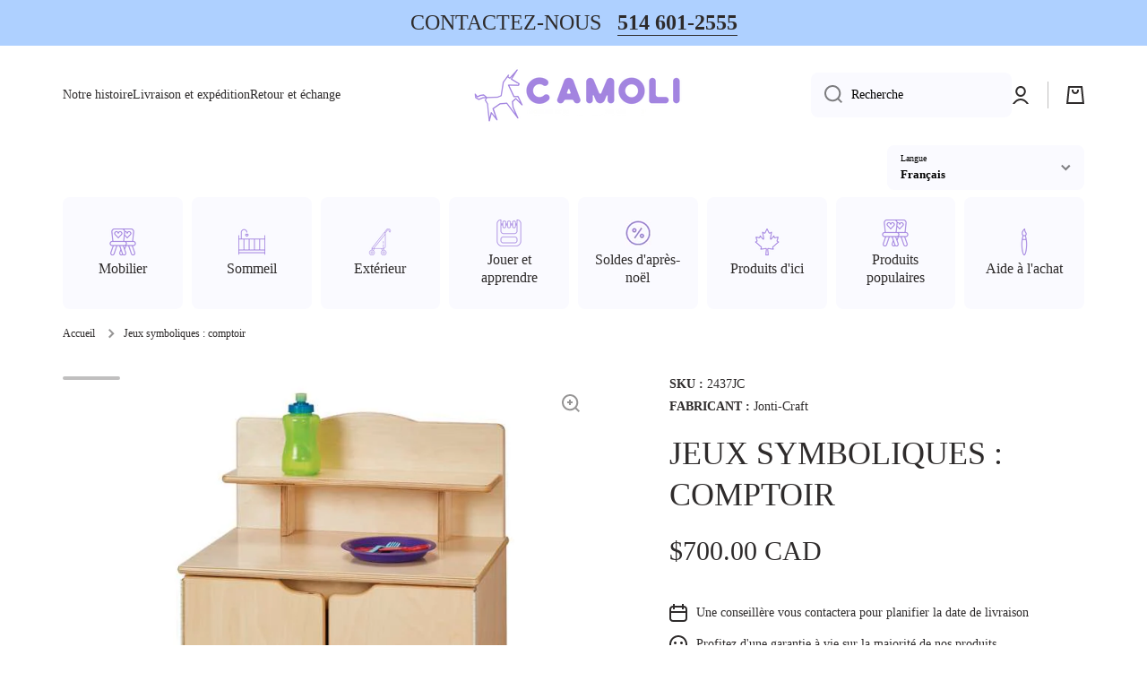

--- FILE ---
content_type: text/html; charset=utf-8
request_url: https://camoli.ca/products/kitchencupboard-pretend-jonti
body_size: 47653
content:
<!doctype html>
<html class="no-js" lang="fr-CA" data-role="main">
  <head>
    <script>
	(() => {
		try {
			var e,
				t = navigator.userAgent,
				r = 0,
				n = (e, t, r) => e.setAttribute(t, r),
				s = (e, t) => e.removeAttribute(t),
				d = "tagName",
				o = "forEach",
				a = "indexOf",
				i = location.href.includes("nonopt=1") || (navigator.platform[a]("x86_64") > -1 && 0 > t[a]("CrOS")) || t[a]("power") > -1 || t[a]("rix") > -1;
			!i && (document.documentElement.classList.add("mainopt"));
			window.mainopt = i;
			let c = new MutationObserver((e) => {
				e[o](({ addedNodes: e }) => {
					e[o]((e) => {
						if (
							"SCRIPT" === e[d] &&
							("web-pixels-manager-setup" === e.id ||
								e.src.includes('inbox-chat-') || e.src.includes('my-app-115') || e.src.includes('klaviyo') || e.innerHTML.includes('klaviyo') || e.innerHTML.includes('alia-')) &&
							1 === e.nodeType
						) {
							if (e.src) {
								n(e, "d-src", e.src);
								s(e, "src");
							}
							if (e.type === 'module') {
								n(e, "dxt", 'module');
							};
							e.type = "load";
						}
					}),
						document.documentElement.classList.contains("xh") && c.disconnect();
				});
			});
			c.observe(document.documentElement, { childList: !0, subtree: !0 });
		} catch (i) {
			console.error("An error occurred:", i);
		}
	})();	
</script>
<style id="xbgl">
	div:not(.xbg),
	section:not(.xbg),
	ifz:not(.xbg) {
		background-image: none !important;
	}
    html:not(.mainopt):not(.xh), html:not(.mainopt):not(.xh) * {
        font-family: unset !important;
    }
</style>
<script>
	var xllbp = 200,
		gfdl = 1e4,
		xllj = 1,
		xej = 0;
	class xls {
		constructor(e) {
			this.triggerEvents = e, this.eventOptions = {
				passive: !0
			}, this.userEventListener = this.tl.bind(this), this.ltgr, this.cslf, this.lslffd = 0, this.slfired = 0, this.slfire = 0, this.excluded_js = xej, this.xllj = xllj, this.xfonts = "undefined" != typeof xgft ? xgft : [], this.xstyles = [], this.xsts = {
				n: [],
				async: [],
				defer: [],
				lazy: []
			}, this.ajqrs = []
		}
		uea(e) {
			this.triggerEvents.forEach(t => window.addEventListener(t, e.userEventListener, e.eventOptions))
		}
		uer(e) {
			this.triggerEvents.forEach(t => window.removeEventListener(t, e.userEventListener, e.eventOptions))
		}
		tol() {
			"loading" === document.readyState ? document.addEventListener("DOMContentLoaded", this.lr.bind(this)) : this.lr()
		}
		tl() {
			this.uer(this), this.lslffd = 1, this.ahc("xh"), "loading" === document.readyState ? (document.addEventListener("DOMContentLoaded", this.lsr.bind(this)), this.slfire || document.addEventListener("DOMContentLoaded", this.lr.bind(this))) : (this.lsr(), this.slfire || this.lr())
		}
		async lsr() {
			this.cslf || (this.cslf = !0, this.rc(), document.getElementsByTagName("html")[0].setAttribute("data-css", this.xstyles.length), document.getElementsByTagName("html")[0].setAttribute("dcld", 0), this.prelss(this.xstyles), this.lsp())
		}
		async lsp() {
			setTimeout(function (e) {
				document.getElementsByTagName("html")[0].classList.contains("spl") ? e.lcc(e.xstyles) : e.lsp()
			}, 200, this)
		}
		async lr() {
			this.slfired || (this.slfired = !0, this.hel(), this.exedw(), this.rs(), this.ahc("xr"), "function" == typeof xeosj && xeosj(), this.prelss(this.xsts.n), this.prelss(this.xsts.defer), this.prelss(this.xsts.async), this.za(), this.zb(),  await this.lss(this.xsts.n), await this.lss(this.xsts.defer), await this.lss(this.xsts.async), await this.edc(), await this.ewl(), window.dispatchEvent(new Event("xsts-loaded")), this.ahc("xst"), "function" == typeof xeoej && xeoej(), this.ltgr = setInterval(this.xtls, 500, this))
		}
		async xtls(e) {
		e.lslffd && (await e.lss(e.xsts.lazy), e.ahc("scld"), setTimeout(function () { e.ahc("scldl") }, 1000), clearInterval(e.ltgr))
	}
	ahc(e) {
		document.getElementsByTagName("html")[0].classList.add(e)
	}
	rs() {
		document.querySelectorAll("script[type=load]").forEach(e => {
			e.hasAttribute("d-src") ? e.hasAttribute("async") && !1 !== e.async ? this.xsts.async.push(e) : e.hasAttribute("defer") && !1 !== e.defer || "module" === e.getAttribute("dxt") ? this.xsts.defer.push(e) : this.xsts.n.push(e) : this.xsts.n.push(e)
		}), document.querySelectorAll("script[type=lload]").forEach(e => {
			this.xsts.lazy.push(e)
		})
	}
	rc() {
		document.querySelectorAll("link[d-href]").forEach(e => {
			this.xstyles.push(e)
		})
	}
		async es(e) {
		return await this.rpf(), new Promise(t => {
			let s = document.createElement("script"),
				a;
			[...e.attributes].forEach(e => {
				let t = e.nodeName;
				"type" !== t && "d-src" !== t && ("dxt" === t && (t = "type", a = e.nodeValue), s.setAttribute(t, e.nodeValue))
			}), e.hasAttribute("d-src") ? (s.setAttribute("src", e.getAttribute("d-src")), s.addEventListener("load", t), s.addEventListener("error", t)) : (s.text = e.text, t()), null !== e.parentNode && e.parentNode.replaceChild(s, e)
		})
	}
		async ec(e) {
		var t;
		let s;
		return t = e, void ((s = document.createElement("link")).href = t.getAttribute("d-href"), s.rel = "stylesheet", document.head.appendChild(s), t.parentNode.removeChild(t))
	}
		async lss(e) {
		let t = e.shift();
		return t ? (await this.es(t), this.lss(e)) : Promise.resolve()
	}
		async lcc(e) {
		let t = e.shift();
		return t ? (this.ec(t), this.lcc(e)) : "loaded"
	}
		async lfts(e) {
		var t = document.createDocumentFragment();
		e.forEach(e => {
			let s = document.createElement("link");
			s.href = e, s.rel = "stylesheet", t.appendChild(s)
		}), setTimeout(function () {
			document.head.appendChild(t)
		}, gfdl)
	}
	prelss(e) {
		var t = document.createDocumentFragment(),
			s = 0,
			a = this;
		[...e].forEach(i => {
			let r = i.getAttribute("d-src"),
				n = i.getAttribute("d-href");
			if (r) {
				let d = document.createElement("link");
				d.href = r, d.rel = "preload", d.as = "script", t.appendChild(d)
			} else if (n) {
				let l = document.createElement("link");
				l.href = n, l.rel = "preload", l.as = "style", s++, e.length == s && (l.dataset.last = 1), t.appendChild(l), l.onload = function () {
					fetch(this.href).then(e => e.blob()).then(e => {
						a.ucl()
					}).catch(e => {
						a.ucl()
					})
				}, l.onerror = function () {
					a.ucl()
				}
			}
		}), document.head.appendChild(t)
	}
	ucl() {
		document.getElementsByTagName("html")[0].setAttribute("dcld", parseInt(document.getElementsByTagName("html")[0].getAttribute("dcld")) + 1), document.getElementsByTagName("html")[0].getAttribute("data-css") == document.getElementsByTagName("html")[0].getAttribute("dcld") && document.getElementsByTagName("html")[0].classList.add("spl")
	}
	hel() {
		let e = {};

		function t(t, s) {
			! function (t) {
				function s(s) {
					return e[t].eventsToRewrite.indexOf(s) >= 0 ? "x" + s : s
				}
				e[t] || (e[t] = {
					originalFunctions: {
						add: t.addEventListener,
						remove: t.removeEventListener
					},
					eventsToRewrite: []
				}, t.addEventListener = function () {
					arguments[0] = s(arguments[0]), e[t].originalFunctions.add.apply(t, arguments)
				}, t.removeEventListener = function () {
					arguments[0] = s(arguments[0]), e[t].originalFunctions.remove.apply(t, arguments)
				})
			}(t), e[t].eventsToRewrite.push(s)
		}

		function s(e, t) {
			let s = e[t];
			Object.defineProperty(e, t, {
				get: () => s || function () { },
				set(a) {
					e["y" + t] = s = a
				}
			})
		}
		t(document, "DOMContentLoaded"), t(window, "DOMContentLoaded"), t(window, "load"), t(window, "pageshow"), t(document, "readystatechange"), s(document, "onreadystatechange"), s(window, "onload"), s(window, "onpageshow")
	}
	hj(e) {
		let t = window.jQuery;
		Object.defineProperty(window, "jQuery", {
			get: () => t,
			set(s) {
				if (s && s.fn && !e.ajqrs.includes(s)) {
					s.fn.ready = s.fn.init.prototype.ready = function (t) {
						if (void 0 !== t) return e.slfired ? e.domReadyFired ? t.bind(document)(s) : document.addEventListener("xDOMContentLoaded", () => t.bind(document)(s)) : t.bind(document)(s), s(document)
					};
					let a = s.fn.on;
					s.fn.on = s.fn.init.prototype.on = function () {
						if ("ready" == arguments[0]) {
							if (this[0] !== document) return a.apply(this, arguments), this;
							arguments[1].bind(document)(s)
						}
						if (this[0] === window) {
							function e(e) {
								return e.split(" ").map(e => "load" === e || 0 === e.indexOf("load.") ? "xjld" : e).join(" ")
							}
							"string" == typeof arguments[0] || arguments[0] instanceof String ? arguments[0] = e(arguments[0]) : "object" == typeof arguments[0] && Object.keys(arguments[0]).forEach(t => {
								Object.assign(arguments[0], {
									[e(t)]: arguments[0][t]
								})[t]
							})
						}
						return a.apply(this, arguments), this
					}, e.ajqrs.push(s)
				}
				t = s
			}
		})
	}
		async edc() {
		this.domReadyFired = !0, await this.rpf(), document.dispatchEvent(new Event("xDOMContentLoaded")), await this.rpf(), window.dispatchEvent(new Event("xDOMContentLoaded")), await this.rpf(), document.dispatchEvent(new Event("xreadystatechange")), await this.rpf(), document.yonreadystatechange && document.yonreadystatechange()
	}
		async ewl() {
		await this.rpf(), setTimeout(function () {
			window.dispatchEvent(new Event("xload"))
		}, 100), await this.rpf(), window.yonload && window.yonload(), await this.rpf(), this.ajqrs.forEach(e => e(window).trigger("xjld")), window.dispatchEvent(new Event("xps")), await this.rpf(), window.yonpageshow && window.yonpageshow()
	}
	exedw() {
		let e = new Map;
		document.write = document.writeln = function (t) {
			let s = document.currentScript,
				a = document.createRange(),
				i = s.parentElement,
				r = e.get(s);
			void 0 === r && (r = s.nextSibling, e.set(s, r));
			let n = document.createDocumentFragment();
			a.setStart(n, 0), n.appendChild(a.createContextualFragment(t)), i.insertBefore(n, r)
		}
	}
		async rpf() {
		return new Promise(e => requestAnimationFrame(e))
	}
		static et() {
		let e = new xls(["keydown", "mousemove", "touchmove", "touchstart", "touchend", "wheel"]);
		e.lfts(e.xfonts), e.uea(e), e.excluded_js || e.hj(e), e.xllj || (e.slfire = 1, e.tol());
		let t = setInterval(function e(s) {
			null != document.body && (document.body.getBoundingClientRect().top < -30 && s.tl(), clearInterval(t))
		}, 500, e)
	}	
		static ur() {
		let e = new xls(["keydown", "mousemove", "touchmove", "touchstart", "touchend", "wheel"]);
		e.lfts(e.xfonts), e.uea(e), e.excluded_js || e.hj(e), e.xllj || (e.slfire = 1, e.tol());
		e.tl();
	}
	
	za() {
		document.querySelectorAll(".analytics").forEach(function (e) {
			trekkie.integrations = !1;
			var t = document.createElement("script");
			t.innerHTML = e.innerHTML, e.parentNode.insertBefore(t, e.nextSibling), e.parentNode.removeChild(e)
		})
	}
	zb() {
		document.querySelectorAll(".boomerang").forEach(function (e) {
			window.BOOMR.version = !1;
			var t = document.createElement("script");
			t.innerHTML = e.innerHTML, e.parentNode.insertBefore(t, e.nextSibling), e.parentNode.removeChild(e)
		})
		setTimeout(function () {
			document.querySelectorAll(".rcss").forEach(function (a) {
				a.remove();
			});
		}, 8000);
	}
	
	}
	setTimeout(function () {
		xls.et();
	}, 1000);
</script>
    <meta charset="utf-8">
    <meta http-equiv="X-UA-Compatible" content="IE=edge">
    <meta name="viewport" content="width=device-width,initial-scale=1">
    <meta name="theme-color" content="">
    <meta name="facebook-domain-verification" content="7h51wunh96jnhf4rf831wq28eyihlf" />
    <link rel="canonical" href="https://camoli.ca/products/kitchencupboard-pretend-jonti">
    <link rel="preconnect" href="https://cdn.shopify.com" crossorigin>

    <!-- Google Tag Manager -->
    <script type="load">(function(w,d,s,l,i){w[l]=w[l]||[];w[l].push({'gtm.start':
    new Date().getTime(),event:'gtm.js'});var f=d.getElementsByTagName(s)[0],
    j=d.createElement(s),dl=l!='dataLayer'?'&l='+l:'';j.async=true;j.src=
    'https://www.googletagmanager.com/gtm.js?id='+i+dl;f.parentNode.insertBefore(j,f);
    })(window,document,'script','dataLayer','GTM-WTVQKL2N');</script>
    <!-- End Google Tag Manager --><link rel="icon" type="image/png" href="//camoli.ca/cdn/shop/files/camoli_site_web_-_image_carree_9_32x32.svg?v=1676324169"><link rel="preconnect" href="https://fonts.shopifycdn.com" crossorigin><title>
      Jeux symboliques : comptoir
 &ndash; Camoli Distribution</title>

    
      <meta name="description" content="Ce comptoir de jeu symbolique pour enfant est l&#39;ajout parfait pour toute garderie ou salle de jeux. Avec une hauteur de 28.5 pouces, ce comptoir offre un espace de jeu confortable pour les tout-petits. Les portes avec charnières et fermetures magnétiques KYDZHinges® offrent une sécurité supérieure et une apparence réal">
    

    

<meta property="og:site_name" content="Camoli Distribution">
<meta property="og:url" content="https://camoli.ca/products/kitchencupboard-pretend-jonti">
<meta property="og:title" content="Jeux symboliques : comptoir">
<meta property="og:type" content="product">
<meta property="og:description" content="Ce comptoir de jeu symbolique pour enfant est l&#39;ajout parfait pour toute garderie ou salle de jeux. Avec une hauteur de 28.5 pouces, ce comptoir offre un espace de jeu confortable pour les tout-petits. Les portes avec charnières et fermetures magnétiques KYDZHinges® offrent une sécurité supérieure et une apparence réal"><meta property="og:image" content="http://camoli.ca/cdn/shop/products/2437JC_14c65290-4fad-433b-aea3-f0b69dbb99f0.jpg?v=1680722424">
  <meta property="og:image:secure_url" content="https://camoli.ca/cdn/shop/products/2437JC_14c65290-4fad-433b-aea3-f0b69dbb99f0.jpg?v=1680722424">
  <meta property="og:image:width" content="600">
  <meta property="og:image:height" content="732"><meta property="og:price:amount" content="700.00">
  <meta property="og:price:currency" content="CAD"><meta name="twitter:card" content="summary_large_image">
<meta name="twitter:title" content="Jeux symboliques : comptoir">
<meta name="twitter:description" content="Ce comptoir de jeu symbolique pour enfant est l&#39;ajout parfait pour toute garderie ou salle de jeux. Avec une hauteur de 28.5 pouces, ce comptoir offre un espace de jeu confortable pour les tout-petits. Les portes avec charnières et fermetures magnétiques KYDZHinges® offrent une sécurité supérieure et une apparence réal">

    <script src="//camoli.ca/cdn/shop/t/10/assets/constants.js?v=58251544750838685771768457348" defer="defer"></script>
    <script src="//camoli.ca/cdn/shop/t/10/assets/pubsub.js?v=158357773527763999511768457348" defer="defer"></script>
    <script src="//camoli.ca/cdn/shop/t/10/assets/global.js?v=57893228987705391921768457348" defer="defer"></script>
      <script type="load">window.performance && window.performance.mark && window.performance.mark('shopify.content_for_header.start');</script><meta name="facebook-domain-verification" content="1sr1bm2lg89enfnx8b8fmq0b0bsncj">
<meta name="google-site-verification" content="n_pILXwJKhhdS76VjpCSjF2w5hsTSJpaUYm-L89Zwfk">
<meta id="shopify-digital-wallet" name="shopify-digital-wallet" content="/64981205218/digital_wallets/dialog">
<meta name="shopify-checkout-api-token" content="ca76e721821dc5912d2272b2b2e57c60">
<link rel="alternate" hreflang="x-default" href="https://camoli.ca/products/kitchencupboard-pretend-jonti">
<link rel="alternate" hreflang="fr" href="https://camoli.ca/products/kitchencupboard-pretend-jonti">
<link rel="alternate" hreflang="en" href="https://camoli.ca/en/products/kitchencupboard-pretend-jonti">
<link rel="alternate" type="application/json+oembed" href="https://camoli.ca/products/kitchencupboard-pretend-jonti.oembed">
<script type="load" d-src="/checkouts/internal/preloads.js?locale=fr-CA"></script>
<link rel="preconnect" href="https://shop.app" crossorigin="anonymous">
<script type="lload" d-src="https://shop.app/checkouts/internal/preloads.js?locale=fr-CA&shop_id=64981205218" crossorigin="anonymous"></script>
<script id="apple-pay-shop-capabilities" type="application/json">{"shopId":64981205218,"countryCode":"CA","currencyCode":"CAD","merchantCapabilities":["supports3DS"],"merchantId":"gid:\/\/shopify\/Shop\/64981205218","merchantName":"Camoli Distribution","requiredBillingContactFields":["postalAddress","email","phone"],"requiredShippingContactFields":["postalAddress","email","phone"],"shippingType":"shipping","supportedNetworks":["visa","masterCard","amex","discover","interac","jcb"],"total":{"type":"pending","label":"Camoli Distribution","amount":"1.00"},"shopifyPaymentsEnabled":true,"supportsSubscriptions":true}</script>
<script id="shopify-features" type="application/json">{"accessToken":"ca76e721821dc5912d2272b2b2e57c60","betas":["rich-media-storefront-analytics"],"domain":"camoli.ca","predictiveSearch":true,"shopId":64981205218,"locale":"fr"}</script>
<script>var Shopify = Shopify || {};
Shopify.shop = "camoli-toys.myshopify.com";
Shopify.locale = "fr";
Shopify.currency = {"active":"CAD","rate":"1.0"};
Shopify.country = "CA";
Shopify.theme = {"name":"Speed of Camoli\/main","id":156163342562,"schema_name":"Minion","schema_version":"2.5.1","theme_store_id":null,"role":"main"};
Shopify.theme.handle = "null";
Shopify.theme.style = {"id":null,"handle":null};
Shopify.cdnHost = "camoli.ca/cdn";
Shopify.routes = Shopify.routes || {};
Shopify.routes.root = "/";</script>
<script dxt="module" type="load">!function(o){(o.Shopify=o.Shopify||{}).modules=!0}(window);</script>
<script type="load">!function(o){function n(){var o=[];function n(){o.push(Array.prototype.slice.apply(arguments))}return n.q=o,n}var t=o.Shopify=o.Shopify||{};t.loadFeatures=n(),t.autoloadFeatures=n()}(window);</script>
<script type="load">
  window.ShopifyPay = window.ShopifyPay || {};
  window.ShopifyPay.apiHost = "shop.app\/pay";
  window.ShopifyPay.redirectState = null;
</script>
<script id="shop-js-analytics" type="application/json">{"pageType":"product"}</script>
<script type="load" dxt="module" d-src="//camoli.ca/cdn/shopifycloud/shop-js/modules/v2/client.init-shop-cart-sync_BcDpqI9l.fr.esm.js"></script>
<script type="load" dxt="module" d-src="//camoli.ca/cdn/shopifycloud/shop-js/modules/v2/chunk.common_a1Rf5Dlz.esm.js"></script>
<script type="load" dxt="module" d-src="//camoli.ca/cdn/shopifycloud/shop-js/modules/v2/chunk.modal_Djra7sW9.esm.js"></script>
<script dxt="module" type="load">
  await import("//camoli.ca/cdn/shopifycloud/shop-js/modules/v2/client.init-shop-cart-sync_BcDpqI9l.fr.esm.js");
await import("//camoli.ca/cdn/shopifycloud/shop-js/modules/v2/chunk.common_a1Rf5Dlz.esm.js");
await import("//camoli.ca/cdn/shopifycloud/shop-js/modules/v2/chunk.modal_Djra7sW9.esm.js");

  window.Shopify.SignInWithShop?.initShopCartSync?.({"fedCMEnabled":true,"windoidEnabled":true});

</script>
<script type="load" dxt="module" d-src="//camoli.ca/cdn/shopifycloud/shop-js/modules/v2/client.payment-terms_BQYK7nq4.fr.esm.js"></script>
<script type="load" dxt="module" d-src="//camoli.ca/cdn/shopifycloud/shop-js/modules/v2/chunk.common_a1Rf5Dlz.esm.js"></script>
<script type="load" dxt="module" d-src="//camoli.ca/cdn/shopifycloud/shop-js/modules/v2/chunk.modal_Djra7sW9.esm.js"></script>
<script dxt="module" type="load">
  await import("//camoli.ca/cdn/shopifycloud/shop-js/modules/v2/client.payment-terms_BQYK7nq4.fr.esm.js");
await import("//camoli.ca/cdn/shopifycloud/shop-js/modules/v2/chunk.common_a1Rf5Dlz.esm.js");
await import("//camoli.ca/cdn/shopifycloud/shop-js/modules/v2/chunk.modal_Djra7sW9.esm.js");

  
</script>
<script type="load">
  window.Shopify = window.Shopify || {};
  if (!window.Shopify.featureAssets) window.Shopify.featureAssets = {};
  window.Shopify.featureAssets['shop-js'] = {"shop-cart-sync":["modules/v2/client.shop-cart-sync_BLrx53Hf.fr.esm.js","modules/v2/chunk.common_a1Rf5Dlz.esm.js","modules/v2/chunk.modal_Djra7sW9.esm.js"],"init-fed-cm":["modules/v2/client.init-fed-cm_C8SUwJ8U.fr.esm.js","modules/v2/chunk.common_a1Rf5Dlz.esm.js","modules/v2/chunk.modal_Djra7sW9.esm.js"],"shop-cash-offers":["modules/v2/client.shop-cash-offers_BBp_MjBM.fr.esm.js","modules/v2/chunk.common_a1Rf5Dlz.esm.js","modules/v2/chunk.modal_Djra7sW9.esm.js"],"shop-login-button":["modules/v2/client.shop-login-button_Dw6kG_iO.fr.esm.js","modules/v2/chunk.common_a1Rf5Dlz.esm.js","modules/v2/chunk.modal_Djra7sW9.esm.js"],"pay-button":["modules/v2/client.pay-button_BJDaAh68.fr.esm.js","modules/v2/chunk.common_a1Rf5Dlz.esm.js","modules/v2/chunk.modal_Djra7sW9.esm.js"],"shop-button":["modules/v2/client.shop-button_DBWL94V3.fr.esm.js","modules/v2/chunk.common_a1Rf5Dlz.esm.js","modules/v2/chunk.modal_Djra7sW9.esm.js"],"avatar":["modules/v2/client.avatar_BTnouDA3.fr.esm.js"],"init-windoid":["modules/v2/client.init-windoid_77FSIiws.fr.esm.js","modules/v2/chunk.common_a1Rf5Dlz.esm.js","modules/v2/chunk.modal_Djra7sW9.esm.js"],"init-shop-for-new-customer-accounts":["modules/v2/client.init-shop-for-new-customer-accounts_QoC3RJm9.fr.esm.js","modules/v2/client.shop-login-button_Dw6kG_iO.fr.esm.js","modules/v2/chunk.common_a1Rf5Dlz.esm.js","modules/v2/chunk.modal_Djra7sW9.esm.js"],"init-shop-email-lookup-coordinator":["modules/v2/client.init-shop-email-lookup-coordinator_D4ioGzPw.fr.esm.js","modules/v2/chunk.common_a1Rf5Dlz.esm.js","modules/v2/chunk.modal_Djra7sW9.esm.js"],"init-shop-cart-sync":["modules/v2/client.init-shop-cart-sync_BcDpqI9l.fr.esm.js","modules/v2/chunk.common_a1Rf5Dlz.esm.js","modules/v2/chunk.modal_Djra7sW9.esm.js"],"shop-toast-manager":["modules/v2/client.shop-toast-manager_B-eIbpHW.fr.esm.js","modules/v2/chunk.common_a1Rf5Dlz.esm.js","modules/v2/chunk.modal_Djra7sW9.esm.js"],"init-customer-accounts":["modules/v2/client.init-customer-accounts_BcBSUbIK.fr.esm.js","modules/v2/client.shop-login-button_Dw6kG_iO.fr.esm.js","modules/v2/chunk.common_a1Rf5Dlz.esm.js","modules/v2/chunk.modal_Djra7sW9.esm.js"],"init-customer-accounts-sign-up":["modules/v2/client.init-customer-accounts-sign-up_DvG__VHD.fr.esm.js","modules/v2/client.shop-login-button_Dw6kG_iO.fr.esm.js","modules/v2/chunk.common_a1Rf5Dlz.esm.js","modules/v2/chunk.modal_Djra7sW9.esm.js"],"shop-follow-button":["modules/v2/client.shop-follow-button_Dnx6fDH9.fr.esm.js","modules/v2/chunk.common_a1Rf5Dlz.esm.js","modules/v2/chunk.modal_Djra7sW9.esm.js"],"checkout-modal":["modules/v2/client.checkout-modal_BDH3MUqJ.fr.esm.js","modules/v2/chunk.common_a1Rf5Dlz.esm.js","modules/v2/chunk.modal_Djra7sW9.esm.js"],"shop-login":["modules/v2/client.shop-login_CV9Paj8R.fr.esm.js","modules/v2/chunk.common_a1Rf5Dlz.esm.js","modules/v2/chunk.modal_Djra7sW9.esm.js"],"lead-capture":["modules/v2/client.lead-capture_DGQOTB4e.fr.esm.js","modules/v2/chunk.common_a1Rf5Dlz.esm.js","modules/v2/chunk.modal_Djra7sW9.esm.js"],"payment-terms":["modules/v2/client.payment-terms_BQYK7nq4.fr.esm.js","modules/v2/chunk.common_a1Rf5Dlz.esm.js","modules/v2/chunk.modal_Djra7sW9.esm.js"]};
</script>
<script type="load">(function() {
  var isLoaded = false;
  function asyncLoad() {
    if (isLoaded) return;
    isLoaded = true;
    var urls = ["https:\/\/cdn.one.store\/javascript\/dist\/1.0\/jcr-widget.js?account_id=shopify:camoli-toys.myshopify.com\u0026shop=camoli-toys.myshopify.com"];
    for (var i = 0; i < urls.length; i++) {
      var s = document.createElement('script');
      s.type = 'text/javascript';
      s.async = true;
      s.src = urls[i];
      var x = document.getElementsByTagName('script')[0];
      x.parentNode.insertBefore(s, x);
    }
  };
  if(window.attachEvent) {
    window.attachEvent('onload', asyncLoad);
  } else {
    window.addEventListener('xDOMContentLoaded', asyncLoad, false);
  }
})();</script>
<script id="__st">var __st={"a":64981205218,"offset":-18000,"reqid":"5ee19ea3-6adc-49e3-8ab5-98d8ea56fda6-1769227839","pageurl":"camoli.ca\/products\/kitchencupboard-pretend-jonti","u":"55287505bcde","p":"product","rtyp":"product","rid":8070563594466};</script>
<script type="load">window.ShopifyPaypalV4VisibilityTracking = true;</script>
<script id="captcha-bootstrap">!function(){'use strict';const t='contact',e='account',n='new_comment',o=[[t,t],['blogs',n],['comments',n],[t,'customer']],c=[[e,'customer_login'],[e,'guest_login'],[e,'recover_customer_password'],[e,'create_customer']],r=t=>t.map((([t,e])=>`form[action*='/${t}']:not([data-nocaptcha='true']) input[name='form_type'][value='${e}']`)).join(','),a=t=>()=>t?[...document.querySelectorAll(t)].map((t=>t.form)):[];function s(){const t=[...o],e=r(t);return a(e)}const i='password',u='form_key',d=['recaptcha-v3-token','g-recaptcha-response','h-captcha-response',i],f=()=>{try{return window.sessionStorage}catch{return}},m='__shopify_v',_=t=>t.elements[u];function p(t,e,n=!1){try{const o=window.sessionStorage,c=JSON.parse(o.getItem(e)),{data:r}=function(t){const{data:e,action:n}=t;return t[m]||n?{data:e,action:n}:{data:t,action:n}}(c);for(const[e,n]of Object.entries(r))t.elements[e]&&(t.elements[e].value=n);n&&o.removeItem(e)}catch(o){console.error('form repopulation failed',{error:o})}}const l='form_type',E='cptcha';function T(t){t.dataset[E]=!0}const w=window,h=w.document,L='Shopify',v='ce_forms',y='captcha';let A=!1;((t,e)=>{const n=(g='f06e6c50-85a8-45c8-87d0-21a2b65856fe',I='https://cdn.shopify.com/shopifycloud/storefront-forms-hcaptcha/ce_storefront_forms_captcha_hcaptcha.v1.5.2.iife.js',D={infoText:'Protégé par hCaptcha',privacyText:'Confidentialité',termsText:'Conditions'},(t,e,n)=>{const o=w[L][v],c=o.bindForm;if(c)return c(t,g,e,D).then(n);var r;o.q.push([[t,g,e,D],n]),r=I,A||(h.body.append(Object.assign(h.createElement('script'),{id:'captcha-provider',async:!0,src:r})),A=!0)});var g,I,D;w[L]=w[L]||{},w[L][v]=w[L][v]||{},w[L][v].q=[],w[L][y]=w[L][y]||{},w[L][y].protect=function(t,e){n(t,void 0,e),T(t)},Object.freeze(w[L][y]),function(t,e,n,w,h,L){const[v,y,A,g]=function(t,e,n){const i=e?o:[],u=t?c:[],d=[...i,...u],f=r(d),m=r(i),_=r(d.filter((([t,e])=>n.includes(e))));return[a(f),a(m),a(_),s()]}(w,h,L),I=t=>{const e=t.target;return e instanceof HTMLFormElement?e:e&&e.form},D=t=>v().includes(t);t.addEventListener('submit',(t=>{const e=I(t);if(!e)return;const n=D(e)&&!e.dataset.hcaptchaBound&&!e.dataset.recaptchaBound,o=_(e),c=g().includes(e)&&(!o||!o.value);(n||c)&&t.preventDefault(),c&&!n&&(function(t){try{if(!f())return;!function(t){const e=f();if(!e)return;const n=_(t);if(!n)return;const o=n.value;o&&e.removeItem(o)}(t);const e=Array.from(Array(32),(()=>Math.random().toString(36)[2])).join('');!function(t,e){_(t)||t.append(Object.assign(document.createElement('input'),{type:'hidden',name:u})),t.elements[u].value=e}(t,e),function(t,e){const n=f();if(!n)return;const o=[...t.querySelectorAll(`input[type='${i}']`)].map((({name:t})=>t)),c=[...d,...o],r={};for(const[a,s]of new FormData(t).entries())c.includes(a)||(r[a]=s);n.setItem(e,JSON.stringify({[m]:1,action:t.action,data:r}))}(t,e)}catch(e){console.error('failed to persist form',e)}}(e),e.submit())}));const S=(t,e)=>{t&&!t.dataset[E]&&(n(t,e.some((e=>e===t))),T(t))};for(const o of['focusin','change'])t.addEventListener(o,(t=>{const e=I(t);D(e)&&S(e,y())}));const B=e.get('form_key'),M=e.get(l),P=B&&M;t.addEventListener('xDOMContentLoaded',(()=>{const t=y();if(P)for(const e of t)e.elements[l].value===M&&p(e,B);[...new Set([...A(),...v().filter((t=>'true'===t.dataset.shopifyCaptcha))])].forEach((e=>S(e,t)))}))}(h,new URLSearchParams(w.location.search),n,t,e,['guest_login'])})(!0,!0)}();</script>
<script integrity="sha256-4kQ18oKyAcykRKYeNunJcIwy7WH5gtpwJnB7kiuLZ1E=" data-source-attribution="shopify.loadfeatures" type="load" d-src="//camoli.ca/cdn/shopifycloud/storefront/assets/storefront/load_feature-a0a9edcb.js" crossorigin="anonymous"></script>
<script crossorigin="anonymous" type="load" d-src="//camoli.ca/cdn/shopifycloud/storefront/assets/shopify_pay/storefront-65b4c6d7.js?v=20250812"></script>
<script data-source-attribution="shopify.dynamic_checkout.dynamic.init">var Shopify=Shopify||{};Shopify.PaymentButton=Shopify.PaymentButton||{isStorefrontPortableWallets:!0,init:function(){window.Shopify.PaymentButton.init=function(){};var t=document.createElement("script");t.src="https://camoli.ca/cdn/shopifycloud/portable-wallets/latest/portable-wallets.fr.js",t.type="module",document.head.appendChild(t)}};
</script>
<script data-source-attribution="shopify.dynamic_checkout.buyer_consent">
  function portableWalletsHideBuyerConsent(e){var t=document.getElementById("shopify-buyer-consent"),n=document.getElementById("shopify-subscription-policy-button");t&&n&&(t.classList.add("hidden"),t.setAttribute("aria-hidden","true"),n.removeEventListener("click",e))}function portableWalletsShowBuyerConsent(e){var t=document.getElementById("shopify-buyer-consent"),n=document.getElementById("shopify-subscription-policy-button");t&&n&&(t.classList.remove("hidden"),t.removeAttribute("aria-hidden"),n.addEventListener("click",e))}window.Shopify?.PaymentButton&&(window.Shopify.PaymentButton.hideBuyerConsent=portableWalletsHideBuyerConsent,window.Shopify.PaymentButton.showBuyerConsent=portableWalletsShowBuyerConsent);
</script>
<script data-source-attribution="shopify.dynamic_checkout.cart.bootstrap">document.addEventListener("xDOMContentLoaded",(function(){function t(){return document.querySelector("shopify-accelerated-checkout-cart, shopify-accelerated-checkout")}if(t())Shopify.PaymentButton.init();else{new MutationObserver((function(e,n){t()&&(Shopify.PaymentButton.init(),n.disconnect())})).observe(document.body,{childList:!0,subtree:!0})}}));
</script>
<link id="shopify-accelerated-checkout-styles" rel="stylesheet" media="screen" href="https://camoli.ca/cdn/shopifycloud/portable-wallets/latest/accelerated-checkout-backwards-compat.css" crossorigin="anonymous">
<style id="shopify-accelerated-checkout-cart">
        #shopify-buyer-consent {
  margin-top: 1em;
  display: inline-block;
  width: 100%;
}

#shopify-buyer-consent.hidden {
  display: none;
}

#shopify-subscription-policy-button {
  background: none;
  border: none;
  padding: 0;
  text-decoration: underline;
  font-size: inherit;
  cursor: pointer;
}

#shopify-subscription-policy-button::before {
  box-shadow: none;
}

      </style>
<script id="sections-script" data-sections="main-product,header,footer" defer="defer" src="//camoli.ca/cdn/shop/t/10/compiled_assets/scripts.js?v=2079"></script>
<script type="load">window.performance && window.performance.mark && window.performance.mark('shopify.content_for_header.end');</script>
      <script>
        var trekkie=[];trekkie.integrations=!0;window.BOOMR={},window.BOOMR.version=true;
      </script>
    
    
    <script>if (!window.mainopt) {document.write("      \n    \u003cstyle\u003e\n      @font-face {\n  font-family: Poppins;\n  font-weight: 400;\n  font-style: normal;\n  font-display: swap;\n  src: url(\"\/\/camoli.ca\/cdn\/fonts\/poppins\/poppins_n4.0ba78fa5af9b0e1a374041b3ceaadf0a43b41362.woff2\") format(\"woff2\"),\n       url(\"\/\/camoli.ca\/cdn\/fonts\/poppins\/poppins_n4.214741a72ff2596839fc9760ee7a770386cf16ca.woff\") format(\"woff\");\n}\n\n@font-face {\n  font-family: Poppins;\n  font-weight: 600;\n  font-style: normal;\n  font-display: swap;\n  src: url(\"\/\/camoli.ca\/cdn\/fonts\/poppins\/poppins_n6.aa29d4918bc243723d56b59572e18228ed0786f6.woff2\") format(\"woff2\"),\n       url(\"\/\/camoli.ca\/cdn\/fonts\/poppins\/poppins_n6.5f815d845fe073750885d5b7e619ee00e8111208.woff\") format(\"woff\");\n}\n\n@font-face {\n  font-family: Poppins;\n  font-weight: 400;\n  font-style: italic;\n  font-display: swap;\n  src: url(\"\/\/camoli.ca\/cdn\/fonts\/poppins\/poppins_i4.846ad1e22474f856bd6b81ba4585a60799a9f5d2.woff2\") format(\"woff2\"),\n       url(\"\/\/camoli.ca\/cdn\/fonts\/poppins\/poppins_i4.56b43284e8b52fc64c1fd271f289a39e8477e9ec.woff\") format(\"woff\");\n}\n\n      @font-face {\n  font-family: Poppins;\n  font-weight: 600;\n  font-style: italic;\n  font-display: swap;\n  src: url(\"\/\/camoli.ca\/cdn\/fonts\/poppins\/poppins_i6.bb8044d6203f492888d626dafda3c2999253e8e9.woff2\") format(\"woff2\"),\n       url(\"\/\/camoli.ca\/cdn\/fonts\/poppins\/poppins_i6.e233dec1a61b1e7dead9f920159eda42280a02c3.woff\") format(\"woff\");\n}\n\n      @font-face {\n  font-family: Roboto;\n  font-weight: 400;\n  font-style: normal;\n  font-display: swap;\n  src: url(\"\/\/camoli.ca\/cdn\/fonts\/roboto\/roboto_n4.2019d890f07b1852f56ce63ba45b2db45d852cba.woff2\") format(\"woff2\"),\n       url(\"\/\/camoli.ca\/cdn\/fonts\/roboto\/roboto_n4.238690e0007583582327135619c5f7971652fa9d.woff\") format(\"woff\");\n}\n\n    \u003c\/style\u003e\n    ");}document.close();</script>
    <style data-shopify>    
      :root {
    	--duration-short: .2s;
        --duration-medium: .3s;
    	--duration-large: .5s;
    	--animation-bezier: ease;
    	--zoom-animation-bezier: cubic-bezier(.15,.75,.5,1);
    
        --animation-type: cubic-bezier(0, 0, 0.3, 1);
        --animation-time: .5s;

        --product-thumbnail_move-up: 0.35s;
        --product-thumbnail_move-up_type: linear;
        --product-thumbnail-button_opacity_hover: 0.15s;
        --product-thumbnail-button_opacity_over: 0.3s;
        --product-thumbnail-button_opacity_type: linear;
        --product-thumbnail-button_move: 0.35s;
        --product-thumbnail-button_move_type: linear;

        --font-heading-family: Roboto, sans-serif;
        --font-heading-style: normal;
        --font-heading-weight: 400;
    
        --font-body-family: Poppins, sans-serif;
        --font-body-style: normal;
        --font-body-weight: 400;
    	--font-body-bold-weight: 600;
    	--font-button-weight: 600;
    
    	--font-heading-scale: 1.5;
        --font-body-scale: 1.0;
    
        --font-body-size: calc(16px * var(--font-body-scale));
        --font-body-line-height: 130%;
        --font-body2-size: calc(14px * var(--font-body-scale));
        --font-body2-line-height: 130%;
        --font-body3-size: calc(12px * var(--font-body-scale));
        --font-body3-line-height: 130%;
        --font-body4-size: calc(10px * var(--font-body-scale));
        --font-body4-line-height: 130%;

        --color-body-background: #ffffff;
        --color-secondary-background: #fafaff;
      	--color-section-background: var(--color-secondary-background);--color-simple-dropdown: #ffffff;
    	--color-vertical-menu-dropdown: #ffffff;

        --color-base:#2e2b2b;
    	--color-base-rgb: 46, 43, 43;
        --color-accent:#aed0ff;
        --color-subheading: var(--color-accent);
        --color-text-link:#0568d6;

        --color-price: #000000;
        --color-old-price: #d20404;
        --color-lines-borders: rgba(46, 43, 43, 0.3);
        --color-input-background: #fafaff;
        --color-input-text: #000000;
        --color-input-background-active: var(--color-body-background);
        --opacity-icons: 0.5;

    	--mobile-focus-color: rgba(46, 43, 43, 0.04);

    	--shadow: 0px 4px 20px rgba(22, 19, 69, 0.13);--auto-text-color-button-light:#ffffff;
    	--auto-text-color-button-dark:var(--color-base);
    	--auto-input-color-active-border-light: rgba(255,255,255,0.3);
    	--auto-input-color-active-border-dark:rgba(var(--color-base-rgb),0.3);--auto-text-color-input-light:#ffffff;
    	--auto-text-color-input-dark:var(--color-input-text);--auto-text-color-accent: 
var(--color-base)
;--auto-text-color--with-base-color: #ffffff;--radius: 14px;
    	--radius-input: 8px;
    	--radius-button: 8px;
    	--radius-badge:3px;
    	--radius-checkbox:4px;
        --radius-menu: 8px;

        --color-badge-1:#d20404;--color-badge-1-text: var(--auto-text-color-button-light);--color-badge-2:#ef6c00;--color-badge-2-text: var(--auto-text-color-button-light);--color-badge-3:#142c73;--color-badge-3-text: var(--auto-text-color-button-light);--color-free-delivery-bar: #99D5CF;
      
    	--color-error: #d20404;
    
        --form_field-height: 50px;
        
        --page-width: 1200px;
        --page-padding: 20px;

        --sections-top-spacing:100px;
    	--sections-top-spacing-mobile:80px;
		--sections-top-spacing--medium:80px;
    	--sections-top-spacing--medium-mobile:60px;
		--sections-top-spacing--small:40px;
    	--sections-top-spacing--small-mobile:40px;

        --padding1: 10px;
        --padding2: 20px;
        --padding3: 30px;
        --padding4: 40px;
    	--padding5: 60px;
      }

      *,
      *::before,
      *::after {
      	box-sizing: border-box;
      }
      html {
        box-sizing: border-box;
        height: 100%;
     	-webkit-tap-highlight-color: transparent;
    	scroll-behavior: smooth;
      }
      body {
        display: grid;
        grid-template-rows: auto auto 1fr auto;
        grid-template-columns: 100%;
        min-height: 100%;
        margin: 0;
        font-size: var(--font-body-size);
        line-height: var(--font-body-line-height);
        color: var(--color-base);
    	background: var(--color-body-background);
        font-family: var(--font-body-family);
        font-style: var(--font-body-style);
        font-weight: var(--font-body-weight);
        -webkit-text-size-adjust: none;
    	text-size-adjust: none;
    	overflow-x: hidden;
      }.btn{
        --background: var(--color-accent);--color: var(--auto-text-color-button-dark);
    	--fill: var(--auto-text-color-button-dark);}.btn--secondary{
        --background: var(--color-base);--color: var(--auto-text-color-button-light);
    	--fill: var(--auto-text-color-button-light);}
    
    .visually-hidden {
      position: absolute!important;
      overflow: hidden;
      margin: -1px;
      border: 0;
      clip: rect(0 0 0 0);
      word-wrap: normal!important;
    }
    .visually-hidden:not(:focus),
    .visually-hidden:not(:focus-visible){
      width: 1px;
      height: 1px;
      padding: 0;
    }
    .announcement-bar{
      opacity:0;
    }
    .popup-modal{
      display: none;
    }.js #MainContent{
      opacity:0;
      transition: opacity 1s var(--animation-bezier);
    }
    .js.dom-loaded #MainContent{
      opacity:1;
    }.js img.image-show--fadein{
      opacity:0;
      transition: opacity 1s var(--animation-bezier);
    }
    .js img.image-show--fadein.image-loaded{
      opacity: 1;
    }.product__information b,
    .variants-label,
    table thead th,
    h1,h2,h3,h4,h5,h6,.h1,.h2,.h3,.h4,.h5,.h6{
      text-transform: uppercase;
    }
    .cart-item__heading{
      text-transform: none;
    }</style>

    <link href="//camoli.ca/cdn/shop/t/10/assets/base.css?v=133672069875853754191768457348" rel="stylesheet" type="text/css" media="all" />
    

    
<link rel="stylesheet" href="//camoli.ca/cdn/shop/t/10/assets/component-predictive-search.css?v=169156080147452933411768457348" media="print" onload="this.media='all'"> <link rel="alternate" hreflang="fr-CA" href="https://camoli.ca/products/kitchencupboard-pretend-jonti">
      <link rel="alternate" hreflang="en-CA" href="https://camoli.ca/en/products/kitchencupboard-pretend-jonti"><script type="load">
      (function() { 
        var allowed = ['x-default','fr-ca','en-ca'];
        function cleanLinks() {
          var seen = {};
          document.querySelectorAll('link[rel="alternate"][hreflang]').forEach(function(link) {
            var hl = (link.getAttribute('hreflang') || '').toLowerCase();
            if (allowed.indexOf(hl) === -1) {
              link.parentNode.removeChild(link);
              return;
            }
            if (seen[hl]) {
              link.parentNode.removeChild(link);
              return;
            }
            seen[hl] = true;
          });
        }
        document.addEventListener('DOMContentLoaded', function() {
          cleanLinks();
          if (window.MutationObserver) {
            var obs = new MutationObserver(function() { cleanLinks(); });
            obs.observe(document.head || document.documentElement, { childList: true, subtree: true });
          }
        });
      })();
    </script>
    <script type="load" d-src="https://cdn.weglot.com/weglot.min.js"></script>
    <script type="load">
        Weglot.initialize({
            api_key: 'wg_d665de0bcacd423b8bfa28750240f1434'
        });
    </script>

    <script>
      document.documentElement.className = document.documentElement.className.replace('no-js', 'js');
      if (Shopify.designMode) {
        document.documentElement.classList.add('shopify-design-mode');
      }
      document.addEventListener("DOMContentLoaded", function(event) {
        document.documentElement.classList.add('dom-loaded');
        setTimeout(function(){document.querySelector('footer').classList.add('footer-loaded')}, 700);
      });
    </script>
    <link href="//camoli.ca/cdn/shop/t/10/assets/dev.css?v=111603181540343972631768457348" rel="stylesheet" type="text/css" media="all" />
    <style>
    html:not(.mainopt):not(.xh) ul.thumbnail-slider__list button.thumbnail img,
    html:not(.mainopt):not(.xh) media-gallery ul.product__media-list .product__media-item:nth-child(n+2) .product__media img{
        opacity:0;
    }
    
</style>
  <!-- BEGIN app block: shopify://apps/klaviyo-email-marketing-sms/blocks/klaviyo-onsite-embed/2632fe16-c075-4321-a88b-50b567f42507 -->












  <script async src="https://static.klaviyo.com/onsite/js/YkcHMJ/klaviyo.js?company_id=YkcHMJ"></script>
  <script>!function(){if(!window.klaviyo){window._klOnsite=window._klOnsite||[];try{window.klaviyo=new Proxy({},{get:function(n,i){return"push"===i?function(){var n;(n=window._klOnsite).push.apply(n,arguments)}:function(){for(var n=arguments.length,o=new Array(n),w=0;w<n;w++)o[w]=arguments[w];var t="function"==typeof o[o.length-1]?o.pop():void 0,e=new Promise((function(n){window._klOnsite.push([i].concat(o,[function(i){t&&t(i),n(i)}]))}));return e}}})}catch(n){window.klaviyo=window.klaviyo||[],window.klaviyo.push=function(){var n;(n=window._klOnsite).push.apply(n,arguments)}}}}();</script>

  
    <script id="viewed_product">
      if (item == null) {
        var _learnq = _learnq || [];

        var MetafieldReviews = null
        var MetafieldYotpoRating = null
        var MetafieldYotpoCount = null
        var MetafieldLooxRating = null
        var MetafieldLooxCount = null
        var okendoProduct = null
        var okendoProductReviewCount = null
        var okendoProductReviewAverageValue = null
        try {
          // The following fields are used for Customer Hub recently viewed in order to add reviews.
          // This information is not part of __kla_viewed. Instead, it is part of __kla_viewed_reviewed_items
          MetafieldReviews = {};
          MetafieldYotpoRating = null
          MetafieldYotpoCount = null
          MetafieldLooxRating = null
          MetafieldLooxCount = null

          okendoProduct = null
          // If the okendo metafield is not legacy, it will error, which then requires the new json formatted data
          if (okendoProduct && 'error' in okendoProduct) {
            okendoProduct = null
          }
          okendoProductReviewCount = okendoProduct ? okendoProduct.reviewCount : null
          okendoProductReviewAverageValue = okendoProduct ? okendoProduct.reviewAverageValue : null
        } catch (error) {
          console.error('Error in Klaviyo onsite reviews tracking:', error);
        }

        var item = {
          Name: "Jeux symboliques : comptoir",
          ProductID: 8070563594466,
          Categories: ["Jouer et apprendre en garderie","Soldes du Vendredi fou | Mobilier de garderie et CPE"],
          ImageURL: "https://camoli.ca/cdn/shop/products/2437JC_14c65290-4fad-433b-aea3-f0b69dbb99f0_grande.jpg?v=1680722424",
          URL: "https://camoli.ca/products/kitchencupboard-pretend-jonti",
          Brand: "Jonti-Craft",
          Price: "$700.00",
          Value: "700.00",
          CompareAtPrice: "$0.00"
        };
        _learnq.push(['track', 'Viewed Product', item]);
        _learnq.push(['trackViewedItem', {
          Title: item.Name,
          ItemId: item.ProductID,
          Categories: item.Categories,
          ImageUrl: item.ImageURL,
          Url: item.URL,
          Metadata: {
            Brand: item.Brand,
            Price: item.Price,
            Value: item.Value,
            CompareAtPrice: item.CompareAtPrice
          },
          metafields:{
            reviews: MetafieldReviews,
            yotpo:{
              rating: MetafieldYotpoRating,
              count: MetafieldYotpoCount,
            },
            loox:{
              rating: MetafieldLooxRating,
              count: MetafieldLooxCount,
            },
            okendo: {
              rating: okendoProductReviewAverageValue,
              count: okendoProductReviewCount,
            }
          }
        }]);
      }
    </script>
  




  <script>
    window.klaviyoReviewsProductDesignMode = false
  </script>







<!-- END app block --><script src="https://cdn.shopify.com/extensions/e8878072-2f6b-4e89-8082-94b04320908d/inbox-1254/assets/inbox-chat-loader.js" type="text/javascript" defer="defer"></script>
<script src="https://cdn.shopify.com/extensions/019b93c1-bc14-7200-9724-fabc47201519/my-app-115/assets/sdk.js" type="text/javascript" defer="defer"></script>
<link href="https://cdn.shopify.com/extensions/019b93c1-bc14-7200-9724-fabc47201519/my-app-115/assets/sdk.css" rel="stylesheet" type="text/css" media="all">
<link href="https://monorail-edge.shopifysvc.com" rel="dns-prefetch">
<script>(function(){if ("sendBeacon" in navigator && "performance" in window) {try {var session_token_from_headers = performance.getEntriesByType('navigation')[0].serverTiming.find(x => x.name == '_s').description;} catch {var session_token_from_headers = undefined;}var session_cookie_matches = document.cookie.match(/_shopify_s=([^;]*)/);var session_token_from_cookie = session_cookie_matches && session_cookie_matches.length === 2 ? session_cookie_matches[1] : "";var session_token = session_token_from_headers || session_token_from_cookie || "";function handle_abandonment_event(e) {var entries = performance.getEntries().filter(function(entry) {return /monorail-edge.shopifysvc.com/.test(entry.name);});if (!window.abandonment_tracked && entries.length === 0) {window.abandonment_tracked = true;var currentMs = Date.now();var navigation_start = performance.timing.navigationStart;var payload = {shop_id: 64981205218,url: window.location.href,navigation_start,duration: currentMs - navigation_start,session_token,page_type: "product"};window.navigator.sendBeacon("https://monorail-edge.shopifysvc.com/v1/produce", JSON.stringify({schema_id: "online_store_buyer_site_abandonment/1.1",payload: payload,metadata: {event_created_at_ms: currentMs,event_sent_at_ms: currentMs}}));}}window.addEventListener('pagehide', handle_abandonment_event);}}());</script>
<script id="web-pixels-manager-setup">(function e(e,d,r,n,o){if(void 0===o&&(o={}),!Boolean(null===(a=null===(i=window.Shopify)||void 0===i?void 0:i.analytics)||void 0===a?void 0:a.replayQueue)){var i,a;window.Shopify=window.Shopify||{};var t=window.Shopify;t.analytics=t.analytics||{};var s=t.analytics;s.replayQueue=[],s.publish=function(e,d,r){return s.replayQueue.push([e,d,r]),!0};try{self.performance.mark("wpm:start")}catch(e){}var l=function(){var e={modern:/Edge?\/(1{2}[4-9]|1[2-9]\d|[2-9]\d{2}|\d{4,})\.\d+(\.\d+|)|Firefox\/(1{2}[4-9]|1[2-9]\d|[2-9]\d{2}|\d{4,})\.\d+(\.\d+|)|Chrom(ium|e)\/(9{2}|\d{3,})\.\d+(\.\d+|)|(Maci|X1{2}).+ Version\/(15\.\d+|(1[6-9]|[2-9]\d|\d{3,})\.\d+)([,.]\d+|)( \(\w+\)|)( Mobile\/\w+|) Safari\/|Chrome.+OPR\/(9{2}|\d{3,})\.\d+\.\d+|(CPU[ +]OS|iPhone[ +]OS|CPU[ +]iPhone|CPU IPhone OS|CPU iPad OS)[ +]+(15[._]\d+|(1[6-9]|[2-9]\d|\d{3,})[._]\d+)([._]\d+|)|Android:?[ /-](13[3-9]|1[4-9]\d|[2-9]\d{2}|\d{4,})(\.\d+|)(\.\d+|)|Android.+Firefox\/(13[5-9]|1[4-9]\d|[2-9]\d{2}|\d{4,})\.\d+(\.\d+|)|Android.+Chrom(ium|e)\/(13[3-9]|1[4-9]\d|[2-9]\d{2}|\d{4,})\.\d+(\.\d+|)|SamsungBrowser\/([2-9]\d|\d{3,})\.\d+/,legacy:/Edge?\/(1[6-9]|[2-9]\d|\d{3,})\.\d+(\.\d+|)|Firefox\/(5[4-9]|[6-9]\d|\d{3,})\.\d+(\.\d+|)|Chrom(ium|e)\/(5[1-9]|[6-9]\d|\d{3,})\.\d+(\.\d+|)([\d.]+$|.*Safari\/(?![\d.]+ Edge\/[\d.]+$))|(Maci|X1{2}).+ Version\/(10\.\d+|(1[1-9]|[2-9]\d|\d{3,})\.\d+)([,.]\d+|)( \(\w+\)|)( Mobile\/\w+|) Safari\/|Chrome.+OPR\/(3[89]|[4-9]\d|\d{3,})\.\d+\.\d+|(CPU[ +]OS|iPhone[ +]OS|CPU[ +]iPhone|CPU IPhone OS|CPU iPad OS)[ +]+(10[._]\d+|(1[1-9]|[2-9]\d|\d{3,})[._]\d+)([._]\d+|)|Android:?[ /-](13[3-9]|1[4-9]\d|[2-9]\d{2}|\d{4,})(\.\d+|)(\.\d+|)|Mobile Safari.+OPR\/([89]\d|\d{3,})\.\d+\.\d+|Android.+Firefox\/(13[5-9]|1[4-9]\d|[2-9]\d{2}|\d{4,})\.\d+(\.\d+|)|Android.+Chrom(ium|e)\/(13[3-9]|1[4-9]\d|[2-9]\d{2}|\d{4,})\.\d+(\.\d+|)|Android.+(UC? ?Browser|UCWEB|U3)[ /]?(15\.([5-9]|\d{2,})|(1[6-9]|[2-9]\d|\d{3,})\.\d+)\.\d+|SamsungBrowser\/(5\.\d+|([6-9]|\d{2,})\.\d+)|Android.+MQ{2}Browser\/(14(\.(9|\d{2,})|)|(1[5-9]|[2-9]\d|\d{3,})(\.\d+|))(\.\d+|)|K[Aa][Ii]OS\/(3\.\d+|([4-9]|\d{2,})\.\d+)(\.\d+|)/},d=e.modern,r=e.legacy,n=navigator.userAgent;return n.match(d)?"modern":n.match(r)?"legacy":"unknown"}(),u="modern"===l?"modern":"legacy",c=(null!=n?n:{modern:"",legacy:""})[u],f=function(e){return[e.baseUrl,"/wpm","/b",e.hashVersion,"modern"===e.buildTarget?"m":"l",".js"].join("")}({baseUrl:d,hashVersion:r,buildTarget:u}),m=function(e){var d=e.version,r=e.bundleTarget,n=e.surface,o=e.pageUrl,i=e.monorailEndpoint;return{emit:function(e){var a=e.status,t=e.errorMsg,s=(new Date).getTime(),l=JSON.stringify({metadata:{event_sent_at_ms:s},events:[{schema_id:"web_pixels_manager_load/3.1",payload:{version:d,bundle_target:r,page_url:o,status:a,surface:n,error_msg:t},metadata:{event_created_at_ms:s}}]});if(!i)return console&&console.warn&&console.warn("[Web Pixels Manager] No Monorail endpoint provided, skipping logging."),!1;try{return self.navigator.sendBeacon.bind(self.navigator)(i,l)}catch(e){}var u=new XMLHttpRequest;try{return u.open("POST",i,!0),u.setRequestHeader("Content-Type","text/plain"),u.send(l),!0}catch(e){return console&&console.warn&&console.warn("[Web Pixels Manager] Got an unhandled error while logging to Monorail."),!1}}}}({version:r,bundleTarget:l,surface:e.surface,pageUrl:self.location.href,monorailEndpoint:e.monorailEndpoint});try{o.browserTarget=l,function(e){var d=e.src,r=e.async,n=void 0===r||r,o=e.onload,i=e.onerror,a=e.sri,t=e.scriptDataAttributes,s=void 0===t?{}:t,l=document.createElement("script"),u=document.querySelector("head"),c=document.querySelector("body");if(l.async=n,l.src=d,a&&(l.integrity=a,l.crossOrigin="anonymous"),s)for(var f in s)if(Object.prototype.hasOwnProperty.call(s,f))try{l.dataset[f]=s[f]}catch(e){}if(o&&l.addEventListener("load",o),i&&l.addEventListener("error",i),u)u.appendChild(l);else{if(!c)throw new Error("Did not find a head or body element to append the script");c.appendChild(l)}}({src:f,async:!0,onload:function(){if(!function(){var e,d;return Boolean(null===(d=null===(e=window.Shopify)||void 0===e?void 0:e.analytics)||void 0===d?void 0:d.initialized)}()){var d=window.webPixelsManager.init(e)||void 0;if(d){var r=window.Shopify.analytics;r.replayQueue.forEach((function(e){var r=e[0],n=e[1],o=e[2];d.publishCustomEvent(r,n,o)})),r.replayQueue=[],r.publish=d.publishCustomEvent,r.visitor=d.visitor,r.initialized=!0}}},onerror:function(){return m.emit({status:"failed",errorMsg:"".concat(f," has failed to load")})},sri:function(e){var d=/^sha384-[A-Za-z0-9+/=]+$/;return"string"==typeof e&&d.test(e)}(c)?c:"",scriptDataAttributes:o}),m.emit({status:"loading"})}catch(e){m.emit({status:"failed",errorMsg:(null==e?void 0:e.message)||"Unknown error"})}}})({shopId: 64981205218,storefrontBaseUrl: "https://camoli.ca",extensionsBaseUrl: "https://extensions.shopifycdn.com/cdn/shopifycloud/web-pixels-manager",monorailEndpoint: "https://monorail-edge.shopifysvc.com/unstable/produce_batch",surface: "storefront-renderer",enabledBetaFlags: ["2dca8a86"],webPixelsConfigList: [{"id":"1365115106","configuration":"{\"accountID\":\"YkcHMJ\",\"webPixelConfig\":\"eyJlbmFibGVBZGRlZFRvQ2FydEV2ZW50cyI6IHRydWV9\"}","eventPayloadVersion":"v1","runtimeContext":"STRICT","scriptVersion":"524f6c1ee37bacdca7657a665bdca589","type":"APP","apiClientId":123074,"privacyPurposes":["ANALYTICS","MARKETING"],"dataSharingAdjustments":{"protectedCustomerApprovalScopes":["read_customer_address","read_customer_email","read_customer_name","read_customer_personal_data","read_customer_phone"]}},{"id":"766312674","configuration":"{}","eventPayloadVersion":"v1","runtimeContext":"STRICT","scriptVersion":"705479d021859bdf9cd4598589a4acf4","type":"APP","apiClientId":30400643073,"privacyPurposes":["ANALYTICS"],"dataSharingAdjustments":{"protectedCustomerApprovalScopes":["read_customer_address","read_customer_email","read_customer_name","read_customer_personal_data","read_customer_phone"]}},{"id":"421593314","configuration":"{\"config\":\"{\\\"google_tag_ids\\\":[\\\"GT-NCLQT95\\\",\\\"AW-11257118796\\\",\\\"G-5D04L7X9E6\\\"],\\\"target_country\\\":\\\"CA\\\",\\\"gtag_events\\\":[{\\\"type\\\":\\\"search\\\",\\\"action_label\\\":\\\"G-5D04L7X9E6\\\"},{\\\"type\\\":\\\"begin_checkout\\\",\\\"action_label\\\":[\\\"AW-11257118796\\\/BSXcCJusrJoaEMyA6Pcp\\\",\\\"G-5D04L7X9E6\\\"]},{\\\"type\\\":\\\"view_item\\\",\\\"action_label\\\":[\\\"MC-CZSHSLYKP4\\\",\\\"AW-11257118796\\\/sI2QCMXPm5oaEMyA6Pcp\\\",\\\"G-5D04L7X9E6\\\"]},{\\\"type\\\":\\\"purchase\\\",\\\"action_label\\\":[\\\"MC-CZSHSLYKP4\\\",\\\"AW-11257118796\\\/bHJnCMXxqpoaEMyA6Pcp\\\",\\\"G-5D04L7X9E6\\\"]},{\\\"type\\\":\\\"page_view\\\",\\\"action_label\\\":[\\\"MC-CZSHSLYKP4\\\",\\\"G-5D04L7X9E6\\\"]},{\\\"type\\\":\\\"add_payment_info\\\",\\\"action_label\\\":[\\\"AW-11257118796\\\/wH3xCOfpqpoaEMyA6Pcp\\\",\\\"G-5D04L7X9E6\\\"]},{\\\"type\\\":\\\"add_to_cart\\\",\\\"action_label\\\":[\\\"AW-11257118796\\\/gYxLCMWjrJoaEMyA6Pcp\\\",\\\"G-5D04L7X9E6\\\"]}],\\\"enable_monitoring_mode\\\":false}\"}","eventPayloadVersion":"v1","runtimeContext":"OPEN","scriptVersion":"b2a88bafab3e21179ed38636efcd8a93","type":"APP","apiClientId":1780363,"privacyPurposes":[],"dataSharingAdjustments":{"protectedCustomerApprovalScopes":["read_customer_address","read_customer_email","read_customer_name","read_customer_personal_data","read_customer_phone"]}},{"id":"146276578","configuration":"{\"pixel_id\":\"803282381341817\",\"pixel_type\":\"facebook_pixel\",\"metaapp_system_user_token\":\"-\"}","eventPayloadVersion":"v1","runtimeContext":"OPEN","scriptVersion":"ca16bc87fe92b6042fbaa3acc2fbdaa6","type":"APP","apiClientId":2329312,"privacyPurposes":["ANALYTICS","MARKETING","SALE_OF_DATA"],"dataSharingAdjustments":{"protectedCustomerApprovalScopes":["read_customer_address","read_customer_email","read_customer_name","read_customer_personal_data","read_customer_phone"]}},{"id":"89784546","configuration":"{\"tagID\":\"2613737474776\"}","eventPayloadVersion":"v1","runtimeContext":"STRICT","scriptVersion":"18031546ee651571ed29edbe71a3550b","type":"APP","apiClientId":3009811,"privacyPurposes":["ANALYTICS","MARKETING","SALE_OF_DATA"],"dataSharingAdjustments":{"protectedCustomerApprovalScopes":["read_customer_address","read_customer_email","read_customer_name","read_customer_personal_data","read_customer_phone"]}},{"id":"52920546","eventPayloadVersion":"1","runtimeContext":"LAX","scriptVersion":"1","type":"CUSTOM","privacyPurposes":["SALE_OF_DATA"],"name":"Google Tag Manager"},{"id":"shopify-app-pixel","configuration":"{}","eventPayloadVersion":"v1","runtimeContext":"STRICT","scriptVersion":"0450","apiClientId":"shopify-pixel","type":"APP","privacyPurposes":["ANALYTICS","MARKETING"]},{"id":"shopify-custom-pixel","eventPayloadVersion":"v1","runtimeContext":"LAX","scriptVersion":"0450","apiClientId":"shopify-pixel","type":"CUSTOM","privacyPurposes":["ANALYTICS","MARKETING"]}],isMerchantRequest: false,initData: {"shop":{"name":"Camoli Distribution","paymentSettings":{"currencyCode":"CAD"},"myshopifyDomain":"camoli-toys.myshopify.com","countryCode":"CA","storefrontUrl":"https:\/\/camoli.ca"},"customer":null,"cart":null,"checkout":null,"productVariants":[{"price":{"amount":700.0,"currencyCode":"CAD"},"product":{"title":"Jeux symboliques : comptoir","vendor":"Jonti-Craft","id":"8070563594466","untranslatedTitle":"Jeux symboliques : comptoir","url":"\/products\/kitchencupboard-pretend-jonti","type":"Jeux de rôles"},"id":"44006725550306","image":{"src":"\/\/camoli.ca\/cdn\/shop\/products\/2437JC_14c65290-4fad-433b-aea3-f0b69dbb99f0.jpg?v=1680722424"},"sku":"2437JC","title":"Default Title","untranslatedTitle":"Default Title"}],"purchasingCompany":null},},"https://camoli.ca/cdn","fcfee988w5aeb613cpc8e4bc33m6693e112",{"modern":"","legacy":""},{"shopId":"64981205218","storefrontBaseUrl":"https:\/\/camoli.ca","extensionBaseUrl":"https:\/\/extensions.shopifycdn.com\/cdn\/shopifycloud\/web-pixels-manager","surface":"storefront-renderer","enabledBetaFlags":"[\"2dca8a86\"]","isMerchantRequest":"false","hashVersion":"fcfee988w5aeb613cpc8e4bc33m6693e112","publish":"custom","events":"[[\"page_viewed\",{}],[\"product_viewed\",{\"productVariant\":{\"price\":{\"amount\":700.0,\"currencyCode\":\"CAD\"},\"product\":{\"title\":\"Jeux symboliques : comptoir\",\"vendor\":\"Jonti-Craft\",\"id\":\"8070563594466\",\"untranslatedTitle\":\"Jeux symboliques : comptoir\",\"url\":\"\/products\/kitchencupboard-pretend-jonti\",\"type\":\"Jeux de rôles\"},\"id\":\"44006725550306\",\"image\":{\"src\":\"\/\/camoli.ca\/cdn\/shop\/products\/2437JC_14c65290-4fad-433b-aea3-f0b69dbb99f0.jpg?v=1680722424\"},\"sku\":\"2437JC\",\"title\":\"Default Title\",\"untranslatedTitle\":\"Default Title\"}}]]"});</script><script>
  window.ShopifyAnalytics = window.ShopifyAnalytics || {};
  window.ShopifyAnalytics.meta = window.ShopifyAnalytics.meta || {};
  window.ShopifyAnalytics.meta.currency = 'CAD';
  var meta = {"product":{"id":8070563594466,"gid":"gid:\/\/shopify\/Product\/8070563594466","vendor":"Jonti-Craft","type":"Jeux de rôles","handle":"kitchencupboard-pretend-jonti","variants":[{"id":44006725550306,"price":70000,"name":"Jeux symboliques : comptoir","public_title":null,"sku":"2437JC"}],"remote":false},"page":{"pageType":"product","resourceType":"product","resourceId":8070563594466,"requestId":"5ee19ea3-6adc-49e3-8ab5-98d8ea56fda6-1769227839"}};
  for (var attr in meta) {
    window.ShopifyAnalytics.meta[attr] = meta[attr];
  }
</script>
<script class="analytics">
  (function () {
    var customDocumentWrite = function(content) {
      var jquery = null;

      if (window.jQuery) {
        jquery = window.jQuery;
      } else if (window.Checkout && window.Checkout.$) {
        jquery = window.Checkout.$;
      }

      if (jquery) {
        jquery('body').append(content);
      }
    };

    var hasLoggedConversion = function(token) {
      if (token) {
        return document.cookie.indexOf('loggedConversion=' + token) !== -1;
      }
      return false;
    }

    var setCookieIfConversion = function(token) {
      if (token) {
        var twoMonthsFromNow = new Date(Date.now());
        twoMonthsFromNow.setMonth(twoMonthsFromNow.getMonth() + 2);

        document.cookie = 'loggedConversion=' + token + '; expires=' + twoMonthsFromNow;
      }
    }

    var trekkie = window.ShopifyAnalytics.lib = window.trekkie = window.trekkie || [];
    if (trekkie.integrations) {
      return;
    }
    trekkie.methods = [
      'identify',
      'page',
      'ready',
      'track',
      'trackForm',
      'trackLink'
    ];
    trekkie.factory = function(method) {
      return function() {
        var args = Array.prototype.slice.call(arguments);
        args.unshift(method);
        trekkie.push(args);
        return trekkie;
      };
    };
    for (var i = 0; i < trekkie.methods.length; i++) {
      var key = trekkie.methods[i];
      trekkie[key] = trekkie.factory(key);
    }
    trekkie.load = function(config) {
      trekkie.config = config || {};
      trekkie.config.initialDocumentCookie = document.cookie;
      var first = document.getElementsByTagName('script')[0];
      var script = document.createElement('script');
      script.type = 'text/javascript';
      script.onerror = function(e) {
        var scriptFallback = document.createElement('script');
        scriptFallback.type = 'text/javascript';
        scriptFallback.onerror = function(error) {
                var Monorail = {
      produce: function produce(monorailDomain, schemaId, payload) {
        var currentMs = new Date().getTime();
        var event = {
          schema_id: schemaId,
          payload: payload,
          metadata: {
            event_created_at_ms: currentMs,
            event_sent_at_ms: currentMs
          }
        };
        return Monorail.sendRequest("https://" + monorailDomain + "/v1/produce", JSON.stringify(event));
      },
      sendRequest: function sendRequest(endpointUrl, payload) {
        // Try the sendBeacon API
        if (window && window.navigator && typeof window.navigator.sendBeacon === 'function' && typeof window.Blob === 'function' && !Monorail.isIos12()) {
          var blobData = new window.Blob([payload], {
            type: 'text/plain'
          });

          if (window.navigator.sendBeacon(endpointUrl, blobData)) {
            return true;
          } // sendBeacon was not successful

        } // XHR beacon

        var xhr = new XMLHttpRequest();

        try {
          xhr.open('POST', endpointUrl);
          xhr.setRequestHeader('Content-Type', 'text/plain');
          xhr.send(payload);
        } catch (e) {
          console.log(e);
        }

        return false;
      },
      isIos12: function isIos12() {
        return window.navigator.userAgent.lastIndexOf('iPhone; CPU iPhone OS 12_') !== -1 || window.navigator.userAgent.lastIndexOf('iPad; CPU OS 12_') !== -1;
      }
    };
    Monorail.produce('monorail-edge.shopifysvc.com',
      'trekkie_storefront_load_errors/1.1',
      {shop_id: 64981205218,
      theme_id: 156163342562,
      app_name: "storefront",
      context_url: window.location.href,
      source_url: "//camoli.ca/cdn/s/trekkie.storefront.8d95595f799fbf7e1d32231b9a28fd43b70c67d3.min.js"});

        };
        scriptFallback.async = true;
        scriptFallback.src = '//camoli.ca/cdn/s/trekkie.storefront.8d95595f799fbf7e1d32231b9a28fd43b70c67d3.min.js';
        first.parentNode.insertBefore(scriptFallback, first);
      };
      script.async = true;
      script.src = '//camoli.ca/cdn/s/trekkie.storefront.8d95595f799fbf7e1d32231b9a28fd43b70c67d3.min.js';
      first.parentNode.insertBefore(script, first);
    };
    trekkie.load(
      {"Trekkie":{"appName":"storefront","development":false,"defaultAttributes":{"shopId":64981205218,"isMerchantRequest":null,"themeId":156163342562,"themeCityHash":"13047020795713628098","contentLanguage":"fr","currency":"CAD","eventMetadataId":"436fe95e-59e5-42bc-bbd0-7a7a9ca3b587"},"isServerSideCookieWritingEnabled":true,"monorailRegion":"shop_domain","enabledBetaFlags":["65f19447"]},"Session Attribution":{},"S2S":{"facebookCapiEnabled":true,"source":"trekkie-storefront-renderer","apiClientId":580111}}
    );

    var loaded = false;
    trekkie.ready(function() {
      if (loaded) return;
      loaded = true;

      window.ShopifyAnalytics.lib = window.trekkie;

      var originalDocumentWrite = document.write;
      document.write = customDocumentWrite;
      try { window.ShopifyAnalytics.merchantGoogleAnalytics.call(this); } catch(error) {};
      document.write = originalDocumentWrite;

      window.ShopifyAnalytics.lib.page(null,{"pageType":"product","resourceType":"product","resourceId":8070563594466,"requestId":"5ee19ea3-6adc-49e3-8ab5-98d8ea56fda6-1769227839","shopifyEmitted":true});

      var match = window.location.pathname.match(/checkouts\/(.+)\/(thank_you|post_purchase)/)
      var token = match? match[1]: undefined;
      if (!hasLoggedConversion(token)) {
        setCookieIfConversion(token);
        window.ShopifyAnalytics.lib.track("Viewed Product",{"currency":"CAD","variantId":44006725550306,"productId":8070563594466,"productGid":"gid:\/\/shopify\/Product\/8070563594466","name":"Jeux symboliques : comptoir","price":"700.00","sku":"2437JC","brand":"Jonti-Craft","variant":null,"category":"Jeux de rôles","nonInteraction":true,"remote":false},undefined,undefined,{"shopifyEmitted":true});
      window.ShopifyAnalytics.lib.track("monorail:\/\/trekkie_storefront_viewed_product\/1.1",{"currency":"CAD","variantId":44006725550306,"productId":8070563594466,"productGid":"gid:\/\/shopify\/Product\/8070563594466","name":"Jeux symboliques : comptoir","price":"700.00","sku":"2437JC","brand":"Jonti-Craft","variant":null,"category":"Jeux de rôles","nonInteraction":true,"remote":false,"referer":"https:\/\/camoli.ca\/products\/kitchencupboard-pretend-jonti"});
      }
    });


        var eventsListenerScript = document.createElement('script');
        eventsListenerScript.async = true;
        eventsListenerScript.src = "//camoli.ca/cdn/shopifycloud/storefront/assets/shop_events_listener-3da45d37.js";
        document.getElementsByTagName('head')[0].appendChild(eventsListenerScript);

})();</script>
<script
  defer
  src="https://camoli.ca/cdn/shopifycloud/perf-kit/shopify-perf-kit-3.0.4.min.js"
  data-application="storefront-renderer"
  data-shop-id="64981205218"
  data-render-region="gcp-us-east1"
  data-page-type="product"
  data-theme-instance-id="156163342562"
  data-theme-name="Minion"
  data-theme-version="2.5.1"
  data-monorail-region="shop_domain"
  data-resource-timing-sampling-rate="10"
  data-shs="true"
  data-shs-beacon="true"
  data-shs-export-with-fetch="true"
  data-shs-logs-sample-rate="1"
  data-shs-beacon-endpoint="https://camoli.ca/api/collect"
></script>
</head>

  <body>
    <!-- Google Tag Manager (noscript) -->
    <noscript><iframe src="https://www.googletagmanager.com/ns.html?id=GTM-WTVQKL2N"
    height="0" width="0" style="display:none;visibility:hidden"></iframe></noscript>
    <!-- End Google Tag Manager (noscript) -->
    <a class="skip-to-content-link btn visually-hidden" href="#MainContent">
      Ignorer et passer au contenu
    </a><!-- BEGIN sections: header-group -->
<div id="shopify-section-sections--20878609023202__announcement_bar_header_yDnpyj" class="shopify-section shopify-section-group-header-group"><link href="//camoli.ca/cdn/shop/t/10/assets/section-announcement-bar.css?v=35467011204576529081768457348" rel="stylesheet" type="text/css" media="all" />
<div class="page-fullwidth  announcement-bar__slider announcement-text-5">
  <div class="announcement-bar-container section-background--xsmall"
    data-delay="3"><a href="/pages/contact-camoli" class="announcement-bar announcement-bar-js display-flex align-items-center clear-underline  active active-show"
           style="--color-announcement-bar:#aed0ff;
                --color-announcement-bar-text:#2e2b2b;"
           data-section-name="announcement-bar"
           >
        <div class="page-width">
          <div class="grid justify-content-center text-center">
            <div class="col-12 announcement-bar__item align-items-center">
              <p class="nomargin">CONTACTEZ-NOUS
&nbsp;&nbsp;<span class="btn-small strong"
                  style="--color-accent:#2e2b2b;"
                 >514 601-2555</span></p>
            </div>
          </div>
        </div>
      </a>

<a href="/pages/contact-camoli" class="announcement-bar  display-flex align-items-center clear-underline announcement-bar--biggest active active-show"
           style="--color-announcement-bar:#aed0ff;
                --color-announcement-bar-text:#2e2b2b;"
           data-section-name="announcement-bar"
           >
        <div class="page-width">
          <div class="grid justify-content-center text-center">
            <div class="col-12 announcement-bar__item align-items-center">
              <p class="nomargin">CONTACTEZ-NOUS
&nbsp;&nbsp;<span class="btn-small strong"
                  style="--color-accent:#2e2b2b;"
                 >514 601-2555</span></p>
            </div>
          </div>
        </div>
      </a>
</div>
</div>
</div><div id="shopify-section-sections--20878609023202__header" class="shopify-section shopify-section-group-header-group section-header"><style>
  header{
    opacity: 0;
    transition: opacity 1s var(--animation-bezier);
  }
  .header{
    display: grid;
    grid-template-columns: 1fr auto 1fr;
    gap: 20px;padding: 20px 0;}
  .header.logo-to-left{
    grid-template-columns: auto 1fr auto;
    row-gap: 30px;
    column-gap: 40px;
  }
  .header-layout-classic .header.logo-to-left{
    grid-template-columns: auto 1fr 1fr;
  }
  .header>*{
    display: flex;
    flex-wrap: wrap;
    align-items: center;
    align-content: center;
  }
  @media (min-width: 993px){
    .header__mobile{
      display: none;
    }
    .header__drawer{
      display: none;
    }
  }
  @media (max-width: 992px){
    .header__desktop{
      display: none;
    }
    .header{
      padding: 13px 0;
    }
  }
  .header__heading{
    margin-top: 0;
    margin-bottom: 0;
  }
  .header__localization-row{
    grid-column: 1 / -1;
    justify-content: flex-end;
    gap: 12px;
  }
  .header__localization-row .field{
    min-width: 220px;
    width: fit-content;
  }
  .header__localization-row .localization-form{
    margin: 0;
  }
  @media (max-width: 992px){
    .header__localization-row{
      display: none;
    }
    .drawer__language-selector .localization-form{
      margin-top: -15px;
    }
  }
  .drawer__language-selector{
    transition: opacity 0.2s ease, visibility 0.2s ease;
  }
  .drawer__content-pad:has(details[open]) .drawer__language-selector{
    opacity: 0;
    visibility: hidden;
    pointer-events: none;
    height: 0;
    overflow: hidden;
  }
  [class*="submenu-design__"]{
    display: none;
    opacity: 0;
    visibility: hidden;
    pointer-events: none;
  }
  .list-menu--inline{
    display: inline-flex;
    flex-wrap: wrap;
    --row-gap: 10px;
    --column-gap: 20px;
    gap: var(--row-gap) var(--column-gap);
  }
  .list-menu--classic .list-menu--inline{
    --row-gap: 16px;
    --column-gap: 24px;
  }body .tiles-menu .tiles-menu-item svg:first-child,
    body .menu-drawer__menu-item:not(.menu-drawer__back-button) svg:first-child,
    body .vertical-menu-item svg:first-child{
      opacity:1;
    }
    body .tiles-menu .tiles-menu-item svg:first-child path,
    body .menu-drawer__menu-item:not(.menu-drawer__back-button) svg:first-child path,
    body .vertical-menu-item svg:first-child path{
      --color-base:#a384e1;
    }.vertical-menu-item{
    --vertical-menu-item-padding:14px 10px 15px;
  }
  .vertical-menu__show-more{
    --vertical-menu-item-padding:14px;
  }
  .vertical-menu__items .vertical-menu-item img{
    width:20px;
    max-height:20px;
    object-fit: contain;
  }
  
</style>

<link rel="stylesheet" href="//camoli.ca/cdn/shop/t/10/assets/component-inputs.css?v=116948547109367499541768457348" media="print" onload="this.media='all'">
<link rel="stylesheet" href="//camoli.ca/cdn/shop/t/10/assets/component-menu-drawer.css?v=28441288914142032161768457348" media="print" onload="this.media='all'">
<link rel="stylesheet" href="//camoli.ca/cdn/shop/t/10/assets/component-menu-submenu.css?v=181426300862569548221768457348" media="print" onload="this.media='all'">
<link rel="stylesheet" href="//camoli.ca/cdn/shop/t/10/assets/component-list-menu.css?v=108355392142202089911768457348" media="print" onload="this.media='all'">
<link rel="stylesheet" href="//camoli.ca/cdn/shop/t/10/assets/disclosure.css?v=151332372821700384481768457348" media="print" onload="this.media='all'">
<link rel="stylesheet" href="//camoli.ca/cdn/shop/t/10/assets/section-header.css?v=81776075175697009011768457348" media="print" onload="this.media='all'">
<noscript><link href="//camoli.ca/cdn/shop/t/10/assets/component-inputs.css?v=116948547109367499541768457348" rel="stylesheet" type="text/css" media="all" /></noscript>
<noscript><link href="//camoli.ca/cdn/shop/t/10/assets/component-menu-drawer.css?v=28441288914142032161768457348" rel="stylesheet" type="text/css" media="all" /></noscript>
<noscript><link href="//camoli.ca/cdn/shop/t/10/assets/component-menu-submenu.css?v=181426300862569548221768457348" rel="stylesheet" type="text/css" media="all" /></noscript>
<noscript><link href="//camoli.ca/cdn/shop/t/10/assets/component-list-menu.css?v=108355392142202089911768457348" rel="stylesheet" type="text/css" media="all" /></noscript>
<noscript><link href="//camoli.ca/cdn/shop/t/10/assets/disclosure.css?v=151332372821700384481768457348" rel="stylesheet" type="text/css" media="all" /></noscript>
<noscript><link href="//camoli.ca/cdn/shop/t/10/assets/section-header.css?v=81776075175697009011768457348" rel="stylesheet" type="text/css" media="all" /></noscript><link rel="stylesheet" href="//camoli.ca/cdn/shop/t/10/assets/component-tiles-menu.css?v=90264828266466670071768457348" media="print" onload="this.media='all'">
<noscript><link href="//camoli.ca/cdn/shop/t/10/assets/component-tiles-menu.css?v=90264828266466670071768457348" rel="stylesheet" type="text/css" media="all" /></noscript><style>.tiles-menu .tiles-menu-item{
      --color-secondary-background:#fafaff;
      --color-base: var(--auto-text-color-button-dark);}.tiles-menu > *:hover > .tiles-menu-item,
    .tiles-menu>*>.tiles-menu-item.tiles-menu-item--active{
      --color-base:#aed0ff;--auto-text-color--with-base-color: #2e2b2b;}</style><link rel="stylesheet" href="//camoli.ca/cdn/shop/t/10/assets/component-cart-notification.css?v=87118629813407481631768457348" media="print" onload="this.media='all'">
<link rel="stylesheet" href="//camoli.ca/cdn/shop/t/10/assets/component-modal.css?v=148464970583086820421768457348" media="print" onload="this.media='all'"><script src="//camoli.ca/cdn/shop/t/10/assets/details-disclosure.js?v=130383321174778955031768457348" defer="defer"></script><header data-role="main" data-section-name="header-layout-tiles">
  <div class="header__mobile page-width">
    <div class="header">
      
      <header-drawer data-breakpoint="tablet">
        <details class="drawer">

          <summary class="main-menu-button">
            <div class="drawer__icon-menu"><svg class="theme-icon" width="20" height="20" viewBox="0 0 20 20" fill="none" xmlns="http://www.w3.org/2000/svg">
<path d="M0 2H20V4H0V2Z" fill="#142C73"/>
<path d="M0 9H20V11H0V9Z" fill="#142C73"/>
<path d="M0 16H20V18H0V16Z" fill="#142C73"/>
</svg></div>
          </summary>

          <div class="menu-drawer">
            <div class="drawer__header">
              <button class="menu-drawer__close-button link w-full close-menu-js" aria-label="true" aria-label="Close"><svg class="theme-icon" width="20" height="20" viewBox="0 0 20 20" fill="none" xmlns="http://www.w3.org/2000/svg">
<path d="M8.5 10.0563L2.41421 16.1421L3.82843 17.5563L9.91421 11.4706L16.1421 17.6985L17.5563 16.2843L11.3284 10.0563L17.9706 3.41421L16.5563 2L9.91421 8.64214L3.41421 2.14214L2 3.55635L8.5 10.0563Z" fill="#142C73"/>
</svg></button></div>
            <div class="drawer__container">
              <div class="drawer__content">
                <div class="drawer__content-pad"><nav class="menu-drawer__navigation">
  <ul class="unstyle-ul"><li>
      <details>
        <summary>
           
          <div class="menu-drawer__menu-item font-weight-normal"><img srcset="//camoli.ca/cdn/shop/files/1_x20.png?v=1675964392 1x, //camoli.ca/cdn/shop/files/1_x20@2x.png?v=1675964392 2x"
     src="//camoli.ca/cdn/shop/files/1_x20.png?v=1675964392"
     loading="lazy"
     class="menu-icon-image"
     width="540"
     height="20"
     alt=""
     ><span>Mobilier</span><svg class="theme-icon" width="12" height="12" viewBox="0 0 12 12" fill="none" xmlns="http://www.w3.org/2000/svg">
<path fill-rule="evenodd" clip-rule="evenodd" d="M8.79289 6.20711L5 2.41421L6.41421 1L11.6213 6.20711L6.41421 11.4142L5 10L8.79289 6.20711Z" fill="#142C73"/>
</svg></div>
        </summary>
        
        <div class="menu-drawer__submenu">
          <div class="menu-drawer__inner-submenu">

            <ul class="unstyle-ul menu-drawer__submenu-content">
              <li>
                <button class="menu-drawer__back-button menu-drawer__menu-item link"><svg class="theme-icon" width="20" height="20" viewBox="0 0 20 20" fill="none" xmlns="http://www.w3.org/2000/svg">
<path fill-rule="evenodd" clip-rule="evenodd" d="M5.97392 8.94868L9.39195 5.48679L7.92399 4L2 10L7.92399 16L9.39195 14.5132L5.97392 11.0513H18V8.94868H5.97392Z" fill="#142C73"/>
</svg></button>
              </li>
              <li>
                <a href="/collections/meubles-de-garderies" class="menu-drawer__menu-item h5">
                  Mobilier</a>
              </li><li>
                <details>
                  <summary>
                    <div class="menu-drawer__menu-item body2">
                    	<span>Tables</span><svg class="theme-icon" width="12" height="12" viewBox="0 0 12 12" fill="none" xmlns="http://www.w3.org/2000/svg">
<path fill-rule="evenodd" clip-rule="evenodd" d="M8.79289 6.20711L5 2.41421L6.41421 1L11.6213 6.20711L6.41421 11.4142L5 10L8.79289 6.20711Z" fill="#142C73"/>
</svg></div>
                  </summary>

                  <div class="menu-drawer__submenu">
                    <div class="menu-drawer__inner-submenu">
                      <ul class="unstyle-ul menu-drawer__submenu-content">
                        <li>
                          <button class="menu-drawer__back-button menu-drawer__menu-item link"><svg class="theme-icon" width="20" height="20" viewBox="0 0 20 20" fill="none" xmlns="http://www.w3.org/2000/svg">
<path fill-rule="evenodd" clip-rule="evenodd" d="M5.97392 8.94868L9.39195 5.48679L7.92399 4L2 10L7.92399 16L9.39195 14.5132L5.97392 11.0513H18V8.94868H5.97392Z" fill="#142C73"/>
</svg></button>
                        </li>
                        <li>
                          <a href="/collections/tables-garderie" class="menu-drawer__menu-item h5">
                            Tables</a>
                        </li><li>
                          <a href="/collections/tables-garderie/table-activit%C3%A9" class="menu-drawer__menu-item body2">
                            Tables d&#39;activité</a>
                        </li><li>
                          <a href="/collections/tables-garderie/table-sensorielle-jeu" class="menu-drawer__menu-item body2">
                            Tables sensorielles et de jeu</a>
                        </li><li>
                          <a href="/collections/tables-garderie/table-%C3%A0-langer" class="menu-drawer__menu-item body2">
                            Table à langer</a>
                        </li><li>
                          <a href="/collections/tables-garderie/toddler-table" class="menu-drawer__menu-item body2">
                            Table pour poupons</a>
                        </li></ul>
                    </div>
                  </div>

                </details>
              </li><li>
                <details>
                  <summary>
                    <div class="menu-drawer__menu-item body2">
                    	<span>Chaises</span><svg class="theme-icon" width="12" height="12" viewBox="0 0 12 12" fill="none" xmlns="http://www.w3.org/2000/svg">
<path fill-rule="evenodd" clip-rule="evenodd" d="M8.79289 6.20711L5 2.41421L6.41421 1L11.6213 6.20711L6.41421 11.4142L5 10L8.79289 6.20711Z" fill="#142C73"/>
</svg></div>
                  </summary>

                  <div class="menu-drawer__submenu">
                    <div class="menu-drawer__inner-submenu">
                      <ul class="unstyle-ul menu-drawer__submenu-content">
                        <li>
                          <button class="menu-drawer__back-button menu-drawer__menu-item link"><svg class="theme-icon" width="20" height="20" viewBox="0 0 20 20" fill="none" xmlns="http://www.w3.org/2000/svg">
<path fill-rule="evenodd" clip-rule="evenodd" d="M5.97392 8.94868L9.39195 5.48679L7.92399 4L2 10L7.92399 16L9.39195 14.5132L5.97392 11.0513H18V8.94868H5.97392Z" fill="#142C73"/>
</svg></button>
                        </li>
                        <li>
                          <a href="/collections/chaises" class="menu-drawer__menu-item h5">
                            Chaises</a>
                        </li><li>
                          <a href="/collections/chaises/chaise" class="menu-drawer__menu-item body2">
                            Chaises</a>
                        </li><li>
                          <a href="/collections/chaises/chaise-alimentation" class="menu-drawer__menu-item body2">
                            Chaises d&#39;alimentation</a>
                        </li><li>
                          <a href="/collections/chaises/caregiver-sitting" class="menu-drawer__menu-item body2">
                            Sièges pour éducatrices</a>
                        </li><li>
                          <a href="/collections/chaises/siege-alternatif" class="menu-drawer__menu-item body2">
                            Sièges alternatifs</a>
                        </li></ul>
                    </div>
                  </div>

                </details>
              </li><li>
                <details>
                  <summary>
                    <div class="menu-drawer__menu-item body2">
                    	<span>Rangement et organisation</span><svg class="theme-icon" width="12" height="12" viewBox="0 0 12 12" fill="none" xmlns="http://www.w3.org/2000/svg">
<path fill-rule="evenodd" clip-rule="evenodd" d="M8.79289 6.20711L5 2.41421L6.41421 1L11.6213 6.20711L6.41421 11.4142L5 10L8.79289 6.20711Z" fill="#142C73"/>
</svg></div>
                  </summary>

                  <div class="menu-drawer__submenu">
                    <div class="menu-drawer__inner-submenu">
                      <ul class="unstyle-ul menu-drawer__submenu-content">
                        <li>
                          <button class="menu-drawer__back-button menu-drawer__menu-item link"><svg class="theme-icon" width="20" height="20" viewBox="0 0 20 20" fill="none" xmlns="http://www.w3.org/2000/svg">
<path fill-rule="evenodd" clip-rule="evenodd" d="M5.97392 8.94868L9.39195 5.48679L7.92399 4L2 10L7.92399 16L9.39195 14.5132L5.97392 11.0513H18V8.94868H5.97392Z" fill="#142C73"/>
</svg></button>
                        </li>
                        <li>
                          <a href="/collections/rangement" class="menu-drawer__menu-item h5">
                            Rangement et organisation</a>
                        </li><li>
                          <a href="/collections/meubles-de-garderies" class="menu-drawer__menu-item body2">
                            Bacs de rangement</a>
                        </li><li>
                          <a href="/collections/meubles-de-garderies/biblioth%C3%A8que" class="menu-drawer__menu-item body2">
                            Bibliothèques</a>
                        </li><li>
                          <a href="/collections/rangement/unit%C3%A9-rangement" class="menu-drawer__menu-item body2">
                            Meubles de rangement</a>
                        </li><li>
                          <a href="/collections/range-matelas" class="menu-drawer__menu-item body2">
                            Range-matelas</a>
                        </li><li>
                          <a href="/collections/rangement/pigeonnier-couches" class="menu-drawer__menu-item body2">
                            Organisateurs de couches</a>
                        </li><li>
                          <a href="/collections/rangement/panneaux-s%C3%A9parateur" class="menu-drawer__menu-item body2">
                            Panneaux séparateurs</a>
                        </li><li>
                          <a href="/collections/rangement/tapis" class="menu-drawer__menu-item body2">
                            Tapis</a>
                        </li></ul>
                    </div>
                  </div>

                </details>
              </li><li>
                <details>
                  <summary>
                    <div class="menu-drawer__menu-item body2">
                    	<span>Pouponnière</span><svg class="theme-icon" width="12" height="12" viewBox="0 0 12 12" fill="none" xmlns="http://www.w3.org/2000/svg">
<path fill-rule="evenodd" clip-rule="evenodd" d="M8.79289 6.20711L5 2.41421L6.41421 1L11.6213 6.20711L6.41421 11.4142L5 10L8.79289 6.20711Z" fill="#142C73"/>
</svg></div>
                  </summary>

                  <div class="menu-drawer__submenu">
                    <div class="menu-drawer__inner-submenu">
                      <ul class="unstyle-ul menu-drawer__submenu-content">
                        <li>
                          <button class="menu-drawer__back-button menu-drawer__menu-item link"><svg class="theme-icon" width="20" height="20" viewBox="0 0 20 20" fill="none" xmlns="http://www.w3.org/2000/svg">
<path fill-rule="evenodd" clip-rule="evenodd" d="M5.97392 8.94868L9.39195 5.48679L7.92399 4L2 10L7.92399 16L9.39195 14.5132L5.97392 11.0513H18V8.94868H5.97392Z" fill="#142C73"/>
</svg></button>
                        </li>
                        <li>
                          <a href="/collections/meubles-de-garderies/pouponni%C3%A8re" class="menu-drawer__menu-item h5">
                            Pouponnière</a>
                        </li><li>
                          <a href="/collections/meubles-de-garderies/bassinette" class="menu-drawer__menu-item body2">
                            Bassinettes</a>
                        </li><li>
                          <a href="/collections/meubles-de-garderies/table-%C3%A0-langer" class="menu-drawer__menu-item body2">
                            Table à langer</a>
                        </li><li>
                          <a href="/collections/meubles-de-garderies/pigeonnier-couches" class="menu-drawer__menu-item body2">
                            Organisateur de couches</a>
                        </li><li>
                          <a href="/collections/meubles-de-garderies/berceuse" class="menu-drawer__menu-item body2">
                            Chaises berçantes</a>
                        </li><li>
                          <a href="/collections/meubles-de-garderies/chaise-alimentation" class="menu-drawer__menu-item body2">
                            Chaises d&#39;alimentation</a>
                        </li><li>
                          <a href="/collections/meubles-de-garderies/mirroir" class="menu-drawer__menu-item body2">
                            Miroirs</a>
                        </li><li>
                          <a href="/collections/meubles-de-garderies/module" class="menu-drawer__menu-item body2">
                            Modules </a>
                        </li></ul>
                    </div>
                  </div>

                </details>
              </li></ul>
          </div>
        </div>

      </details>
    </li><li>
      <details>
        <summary>
           
          <div class="menu-drawer__menu-item font-weight-normal"><img srcset="//camoli.ca/cdn/shop/files/2_x20.png?v=1675964458 1x, //camoli.ca/cdn/shop/files/2_x20@2x.png?v=1675964458 2x"
     src="//camoli.ca/cdn/shop/files/2_x20.png?v=1675964458"
     loading="lazy"
     class="menu-icon-image"
     width="540"
     height="20"
     alt=""
     ><span>Sommeil</span><svg class="theme-icon" width="12" height="12" viewBox="0 0 12 12" fill="none" xmlns="http://www.w3.org/2000/svg">
<path fill-rule="evenodd" clip-rule="evenodd" d="M8.79289 6.20711L5 2.41421L6.41421 1L11.6213 6.20711L6.41421 11.4142L5 10L8.79289 6.20711Z" fill="#142C73"/>
</svg></div>
        </summary>
        
        <div class="menu-drawer__submenu">
          <div class="menu-drawer__inner-submenu">

            <ul class="unstyle-ul menu-drawer__submenu-content">
              <li>
                <button class="menu-drawer__back-button menu-drawer__menu-item link"><svg class="theme-icon" width="20" height="20" viewBox="0 0 20 20" fill="none" xmlns="http://www.w3.org/2000/svg">
<path fill-rule="evenodd" clip-rule="evenodd" d="M5.97392 8.94868L9.39195 5.48679L7.92399 4L2 10L7.92399 16L9.39195 14.5132L5.97392 11.0513H18V8.94868H5.97392Z" fill="#142C73"/>
</svg></button>
              </li>
              <li>
                <a href="/collections/fournitures-pour-garderie-tout-pour-le-sommeil" class="menu-drawer__menu-item h5">
                  Sommeil</a>
              </li><li>
                <details>
                  <summary>
                    <div class="menu-drawer__menu-item body2">
                    	<span>Literie</span><svg class="theme-icon" width="12" height="12" viewBox="0 0 12 12" fill="none" xmlns="http://www.w3.org/2000/svg">
<path fill-rule="evenodd" clip-rule="evenodd" d="M8.79289 6.20711L5 2.41421L6.41421 1L11.6213 6.20711L6.41421 11.4142L5 10L8.79289 6.20711Z" fill="#142C73"/>
</svg></div>
                  </summary>

                  <div class="menu-drawer__submenu">
                    <div class="menu-drawer__inner-submenu">
                      <ul class="unstyle-ul menu-drawer__submenu-content">
                        <li>
                          <button class="menu-drawer__back-button menu-drawer__menu-item link"><svg class="theme-icon" width="20" height="20" viewBox="0 0 20 20" fill="none" xmlns="http://www.w3.org/2000/svg">
<path fill-rule="evenodd" clip-rule="evenodd" d="M5.97392 8.94868L9.39195 5.48679L7.92399 4L2 10L7.92399 16L9.39195 14.5132L5.97392 11.0513H18V8.94868H5.97392Z" fill="#142C73"/>
</svg></button>
                        </li>
                        <li>
                          <a href="/collections/fournitures-pour-garderie-tout-pour-le-sommeil/literie" class="menu-drawer__menu-item h5">
                            Literie</a>
                        </li><li>
                          <a href="/collections/fournitures-pour-garderie-tout-pour-le-sommeil/drap" class="menu-drawer__menu-item body2">
                            Draps</a>
                        </li><li>
                          <a href="/collections/fournitures-pour-garderie-tout-pour-le-sommeil/couverte" class="menu-drawer__menu-item body2">
                            Couvertures</a>
                        </li></ul>
                    </div>
                  </div>

                </details>
              </li><li>
                <details>
                  <summary>
                    <div class="menu-drawer__menu-item body2">
                    	<span>Sieste</span><svg class="theme-icon" width="12" height="12" viewBox="0 0 12 12" fill="none" xmlns="http://www.w3.org/2000/svg">
<path fill-rule="evenodd" clip-rule="evenodd" d="M8.79289 6.20711L5 2.41421L6.41421 1L11.6213 6.20711L6.41421 11.4142L5 10L8.79289 6.20711Z" fill="#142C73"/>
</svg></div>
                  </summary>

                  <div class="menu-drawer__submenu">
                    <div class="menu-drawer__inner-submenu">
                      <ul class="unstyle-ul menu-drawer__submenu-content">
                        <li>
                          <button class="menu-drawer__back-button menu-drawer__menu-item link"><svg class="theme-icon" width="20" height="20" viewBox="0 0 20 20" fill="none" xmlns="http://www.w3.org/2000/svg">
<path fill-rule="evenodd" clip-rule="evenodd" d="M5.97392 8.94868L9.39195 5.48679L7.92399 4L2 10L7.92399 16L9.39195 14.5132L5.97392 11.0513H18V8.94868H5.97392Z" fill="#142C73"/>
</svg></button>
                        </li>
                        <li>
                          <a href="/collections/fournitures-pour-garderie-tout-pour-le-sommeil/sieste" class="menu-drawer__menu-item h5">
                            Sieste</a>
                        </li><li>
                          <a href="/collections/bassinettes-pour-garderies" class="menu-drawer__menu-item body2">
                            Bassinettes</a>
                        </li><li>
                          <a href="https://camoli.ca/collections/matelas-garderie/" class="menu-drawer__menu-item body2">
                            Matelas et lits de sieste</a>
                        </li><li>
                          <a href="/collections/range-matelas" class="menu-drawer__menu-item body2">
                            Range-matelas</a>
                        </li></ul>
                    </div>
                  </div>

                </details>
              </li></ul>
          </div>
        </div>

      </details>
    </li><li>
      <details>
        <summary>
           
          <div class="menu-drawer__menu-item font-weight-normal"><img srcset="//camoli.ca/cdn/shop/files/3_x20.png?v=1675964506 1x, //camoli.ca/cdn/shop/files/3_x20@2x.png?v=1675964506 2x"
     src="//camoli.ca/cdn/shop/files/3_x20.png?v=1675964506"
     loading="lazy"
     class="menu-icon-image"
     width="540"
     height="20"
     alt=""
     ><span>Extérieur</span><svg class="theme-icon" width="12" height="12" viewBox="0 0 12 12" fill="none" xmlns="http://www.w3.org/2000/svg">
<path fill-rule="evenodd" clip-rule="evenodd" d="M8.79289 6.20711L5 2.41421L6.41421 1L11.6213 6.20711L6.41421 11.4142L5 10L8.79289 6.20711Z" fill="#142C73"/>
</svg></div>
        </summary>
        
        <div class="menu-drawer__submenu">
          <div class="menu-drawer__inner-submenu">

            <ul class="unstyle-ul menu-drawer__submenu-content">
              <li>
                <button class="menu-drawer__back-button menu-drawer__menu-item link"><svg class="theme-icon" width="20" height="20" viewBox="0 0 20 20" fill="none" xmlns="http://www.w3.org/2000/svg">
<path fill-rule="evenodd" clip-rule="evenodd" d="M5.97392 8.94868L9.39195 5.48679L7.92399 4L2 10L7.92399 16L9.39195 14.5132L5.97392 11.0513H18V8.94868H5.97392Z" fill="#142C73"/>
</svg></button>
              </li>
              <li>
                <a href="/collections/exterieur-en-garderie" class="menu-drawer__menu-item h5">
                  Extérieur</a>
              </li><li>
                <details>
                  <summary>
                    <div class="menu-drawer__menu-item body2">
                    	<span>Sorties</span><svg class="theme-icon" width="12" height="12" viewBox="0 0 12 12" fill="none" xmlns="http://www.w3.org/2000/svg">
<path fill-rule="evenodd" clip-rule="evenodd" d="M8.79289 6.20711L5 2.41421L6.41421 1L11.6213 6.20711L6.41421 11.4142L5 10L8.79289 6.20711Z" fill="#142C73"/>
</svg></div>
                  </summary>

                  <div class="menu-drawer__submenu">
                    <div class="menu-drawer__inner-submenu">
                      <ul class="unstyle-ul menu-drawer__submenu-content">
                        <li>
                          <button class="menu-drawer__back-button menu-drawer__menu-item link"><svg class="theme-icon" width="20" height="20" viewBox="0 0 20 20" fill="none" xmlns="http://www.w3.org/2000/svg">
<path fill-rule="evenodd" clip-rule="evenodd" d="M5.97392 8.94868L9.39195 5.48679L7.92399 4L2 10L7.92399 16L9.39195 14.5132L5.97392 11.0513H18V8.94868H5.97392Z" fill="#142C73"/>
</svg></button>
                        </li>
                        <li>
                          <a href="/collections/exterieur-en-garderie/sorties" class="menu-drawer__menu-item h5">
                            Sorties</a>
                        </li><li>
                          <a href="/collections/exterieur-en-garderie/poupon-bus" class="menu-drawer__menu-item body2">
                            Poussettes et bus à poupons</a>
                        </li></ul>
                    </div>
                  </div>

                </details>
              </li><li>
                <details>
                  <summary>
                    <div class="menu-drawer__menu-item body2">
                    	<span>Pour la cour</span><svg class="theme-icon" width="12" height="12" viewBox="0 0 12 12" fill="none" xmlns="http://www.w3.org/2000/svg">
<path fill-rule="evenodd" clip-rule="evenodd" d="M8.79289 6.20711L5 2.41421L6.41421 1L11.6213 6.20711L6.41421 11.4142L5 10L8.79289 6.20711Z" fill="#142C73"/>
</svg></div>
                  </summary>

                  <div class="menu-drawer__submenu">
                    <div class="menu-drawer__inner-submenu">
                      <ul class="unstyle-ul menu-drawer__submenu-content">
                        <li>
                          <button class="menu-drawer__back-button menu-drawer__menu-item link"><svg class="theme-icon" width="20" height="20" viewBox="0 0 20 20" fill="none" xmlns="http://www.w3.org/2000/svg">
<path fill-rule="evenodd" clip-rule="evenodd" d="M5.97392 8.94868L9.39195 5.48679L7.92399 4L2 10L7.92399 16L9.39195 14.5132L5.97392 11.0513H18V8.94868H5.97392Z" fill="#142C73"/>
</svg></button>
                        </li>
                        <li>
                          <a href="/collections/exterieur-en-garderie/pour-la-cour" class="menu-drawer__menu-item h5">
                            Pour la cour</a>
                        </li><li>
                          <a href="/collections/exterieur-en-garderie/v%C3%A9lo" class="menu-drawer__menu-item body2">
                            Tricycles et vélos</a>
                        </li><li>
                          <a href="/collections/exterieur-en-garderie/carr%C3%A9-sable" class="menu-drawer__menu-item body2">
                            Carré de sable </a>
                        </li><li>
                          <a href="/collections/exterieur-en-garderie/protecteur" class="menu-drawer__menu-item body2">
                            Protecteurs de colonnes et clôtures</a>
                        </li><li>
                          <a href="/collections/exterieur-en-garderie/trotteur" class="menu-drawer__menu-item body2">
                            Trotteurs</a>
                        </li><li>
                          <a href="/collections/exterieur-en-garderie/mobilier-ext%C3%A9rieur" class="menu-drawer__menu-item body2">
                            Mobilier extérieur</a>
                        </li><li>
                          <a href="/collections/jouets-pour-lexterieur" class="menu-drawer__menu-item body2">
                            Jouets extérieurs</a>
                        </li></ul>
                    </div>
                  </div>

                </details>
              </li></ul>
          </div>
        </div>

      </details>
    </li><li>
      <details>
        <summary>
           
          <div class="menu-drawer__menu-item font-weight-normal"><img srcset="//camoli.ca/cdn/shop/files/8_x20.png?v=1675964561 1x, //camoli.ca/cdn/shop/files/8_x20@2x.png?v=1675964561 2x"
     src="//camoli.ca/cdn/shop/files/8_x20.png?v=1675964561"
     loading="lazy"
     class="menu-icon-image"
     width="540"
     height="20"
     alt=""
     ><span>Jouer et apprendre</span><svg class="theme-icon" width="12" height="12" viewBox="0 0 12 12" fill="none" xmlns="http://www.w3.org/2000/svg">
<path fill-rule="evenodd" clip-rule="evenodd" d="M8.79289 6.20711L5 2.41421L6.41421 1L11.6213 6.20711L6.41421 11.4142L5 10L8.79289 6.20711Z" fill="#142C73"/>
</svg></div>
        </summary>
        
        <div class="menu-drawer__submenu">
          <div class="menu-drawer__inner-submenu">

            <ul class="unstyle-ul menu-drawer__submenu-content">
              <li>
                <button class="menu-drawer__back-button menu-drawer__menu-item link"><svg class="theme-icon" width="20" height="20" viewBox="0 0 20 20" fill="none" xmlns="http://www.w3.org/2000/svg">
<path fill-rule="evenodd" clip-rule="evenodd" d="M5.97392 8.94868L9.39195 5.48679L7.92399 4L2 10L7.92399 16L9.39195 14.5132L5.97392 11.0513H18V8.94868H5.97392Z" fill="#142C73"/>
</svg></button>
              </li>
              <li>
                <a href="/collections/jouer-et-apprendre" class="menu-drawer__menu-item h5">
                  Jouer et apprendre</a>
              </li><li>
                <details>
                  <summary>
                    <div class="menu-drawer__menu-item body2">
                    	<span>Arts</span><svg class="theme-icon" width="12" height="12" viewBox="0 0 12 12" fill="none" xmlns="http://www.w3.org/2000/svg">
<path fill-rule="evenodd" clip-rule="evenodd" d="M8.79289 6.20711L5 2.41421L6.41421 1L11.6213 6.20711L6.41421 11.4142L5 10L8.79289 6.20711Z" fill="#142C73"/>
</svg></div>
                  </summary>

                  <div class="menu-drawer__submenu">
                    <div class="menu-drawer__inner-submenu">
                      <ul class="unstyle-ul menu-drawer__submenu-content">
                        <li>
                          <button class="menu-drawer__back-button menu-drawer__menu-item link"><svg class="theme-icon" width="20" height="20" viewBox="0 0 20 20" fill="none" xmlns="http://www.w3.org/2000/svg">
<path fill-rule="evenodd" clip-rule="evenodd" d="M5.97392 8.94868L9.39195 5.48679L7.92399 4L2 10L7.92399 16L9.39195 14.5132L5.97392 11.0513H18V8.94868H5.97392Z" fill="#142C73"/>
</svg></button>
                        </li>
                        <li>
                          <a href="/collections/jouer-et-apprendre/arts" class="menu-drawer__menu-item h5">
                            Arts</a>
                        </li><li>
                          <a href="/collections/jouer-et-apprendre/chevalet" class="menu-drawer__menu-item body2">
                            Chevalets et stations d&#39;arts</a>
                        </li><li>
                          <a href="/collections/jouer-et-apprendre/rangement-arts" class="menu-drawer__menu-item body2">
                            Rangement</a>
                        </li></ul>
                    </div>
                  </div>

                </details>
              </li><li>
                <details>
                  <summary>
                    <div class="menu-drawer__menu-item body2">
                    	<span>Jeux</span><svg class="theme-icon" width="12" height="12" viewBox="0 0 12 12" fill="none" xmlns="http://www.w3.org/2000/svg">
<path fill-rule="evenodd" clip-rule="evenodd" d="M8.79289 6.20711L5 2.41421L6.41421 1L11.6213 6.20711L6.41421 11.4142L5 10L8.79289 6.20711Z" fill="#142C73"/>
</svg></div>
                  </summary>

                  <div class="menu-drawer__submenu">
                    <div class="menu-drawer__inner-submenu">
                      <ul class="unstyle-ul menu-drawer__submenu-content">
                        <li>
                          <button class="menu-drawer__back-button menu-drawer__menu-item link"><svg class="theme-icon" width="20" height="20" viewBox="0 0 20 20" fill="none" xmlns="http://www.w3.org/2000/svg">
<path fill-rule="evenodd" clip-rule="evenodd" d="M5.97392 8.94868L9.39195 5.48679L7.92399 4L2 10L7.92399 16L9.39195 14.5132L5.97392 11.0513H18V8.94868H5.97392Z" fill="#142C73"/>
</svg></button>
                        </li>
                        <li>
                          <a href="/collections/jouer-et-apprendre/jeux" class="menu-drawer__menu-item h5">
                            Jeux</a>
                        </li><li>
                          <a href="/collections/jouer-et-apprendre/jouet" class="menu-drawer__menu-item body2">
                            Jouets</a>
                        </li><li>
                          <a href="/collections/jouer-et-apprendre/jouet-mural" class="menu-drawer__menu-item body2">
                            Jouets muraux </a>
                        </li><li>
                          <a href="/collections/jouer-et-apprendre/trotteur" class="menu-drawer__menu-item body2">
                            Trotteurs</a>
                        </li><li>
                          <a href="/collections/jouer-et-apprendre/symbolique" class="menu-drawer__menu-item body2">
                            Mobilier et jeux symboliques</a>
                        </li></ul>
                    </div>
                  </div>

                </details>
              </li><li>
                <details>
                  <summary>
                    <div class="menu-drawer__menu-item body2">
                    	<span>Motricité et sensoriel</span><svg class="theme-icon" width="12" height="12" viewBox="0 0 12 12" fill="none" xmlns="http://www.w3.org/2000/svg">
<path fill-rule="evenodd" clip-rule="evenodd" d="M8.79289 6.20711L5 2.41421L6.41421 1L11.6213 6.20711L6.41421 11.4142L5 10L8.79289 6.20711Z" fill="#142C73"/>
</svg></div>
                  </summary>

                  <div class="menu-drawer__submenu">
                    <div class="menu-drawer__inner-submenu">
                      <ul class="unstyle-ul menu-drawer__submenu-content">
                        <li>
                          <button class="menu-drawer__back-button menu-drawer__menu-item link"><svg class="theme-icon" width="20" height="20" viewBox="0 0 20 20" fill="none" xmlns="http://www.w3.org/2000/svg">
<path fill-rule="evenodd" clip-rule="evenodd" d="M5.97392 8.94868L9.39195 5.48679L7.92399 4L2 10L7.92399 16L9.39195 14.5132L5.97392 11.0513H18V8.94868H5.97392Z" fill="#142C73"/>
</svg></button>
                        </li>
                        <li>
                          <a href="/collections/jouer-et-apprendre/motricit%C3%A9-sensoriel" class="menu-drawer__menu-item h5">
                            Motricité et sensoriel</a>
                        </li><li>
                          <a href="/collections/jouer-et-apprendre/module" class="menu-drawer__menu-item body2">
                            Module d&#39;intérieur</a>
                        </li><li>
                          <a href="/collections/jouer-et-apprendre/mirroir" class="menu-drawer__menu-item body2">
                            Miroirs</a>
                        </li><li>
                          <a href="/collections/jouer-et-apprendre/panneaux-s%C3%A9parateur" class="menu-drawer__menu-item body2">
                            Panneaux séparateurs</a>
                        </li><li>
                          <a href="/collections/jouer-et-apprendre/table-sensorielle-jeu" class="menu-drawer__menu-item body2">
                            Tables sensorielles</a>
                        </li><li>
                          <a href="/collections/jouer-et-apprendre/bloc-moteur" class="menu-drawer__menu-item body2">
                            Blocs moteurs</a>
                        </li></ul>
                    </div>
                  </div>

                </details>
              </li></ul>
          </div>
        </div>

      </details>
    </li><li>
      <a href="/collections" class="menu-drawer__menu-item font-weight-normal"><img srcset="//camoli.ca/cdn/shop/files/ico-sales_x20.webp?v=1763060797 1x, //camoli.ca/cdn/shop/files/ico-sales_x20@2x.webp?v=1763060797 2x"
     src="//camoli.ca/cdn/shop/files/ico-sales_x20.webp?v=1763060797"
     loading="lazy"
     class="menu-icon-image"
     width="58"
     height="20"
     alt=""
     ><span>Soldes d&#39;après-noël</span>
      </a>
    </li><li>
      <a href="/collections/produits-pour-garderie-dici" class="menu-drawer__menu-item font-weight-normal"><img srcset="//camoli.ca/cdn/shop/files/CAMOLI_-_WEBSITE_ICONS_1_x20.png?v=1738682301 1x, //camoli.ca/cdn/shop/files/CAMOLI_-_WEBSITE_ICONS_1_x20@2x.png?v=1738682301 2x"
     src="//camoli.ca/cdn/shop/files/CAMOLI_-_WEBSITE_ICONS_1_x20.png?v=1738682301"
     loading="lazy"
     class="menu-icon-image"
     width="1080"
     height="20"
     alt=""
     ><span>Produits d&#39;ici</span>
      </a>
    </li><li>
      <a href="/pages/nos-produits-populaires" class="menu-drawer__menu-item font-weight-normal"><img srcset="//camoli.ca/cdn/shop/files/1_2_x20.png?v=1743514054 1x, //camoli.ca/cdn/shop/files/1_2_x20@2x.png?v=1743514054 2x"
     src="//camoli.ca/cdn/shop/files/1_2_x20.png?v=1743514054"
     loading="lazy"
     class="menu-icon-image"
     width="540"
     height="20"
     alt=""
     ><span>Produits populaires</span>
      </a>
    </li><li>
      <a href="/pages/aide-achat" class="menu-drawer__menu-item font-weight-normal"><img srcset="//camoli.ca/cdn/shop/files/7_x20.png?v=1675964629 1x, //camoli.ca/cdn/shop/files/7_x20@2x.png?v=1675964629 2x"
     src="//camoli.ca/cdn/shop/files/7_x20.png?v=1675964629"
     loading="lazy"
     class="menu-icon-image"
     width="540"
     height="20"
     alt=""
     ><span>Aide à l&#39;achat</span>
      </a>
    </li></ul>
</nav><nav class="menu-drawer__navigation">
  <ul class="unstyle-ul"><li>
      <a href="/pages/histoire" class="menu-drawer__menu-item body2">
        <span>Notre histoire</span>
      </a>
    </li><li>
      <a href="/pages/livraison-et-expedition" class="menu-drawer__menu-item body2">
        <span>Livraison et expédition</span>
      </a>
    </li><li>
      <a href="/pages/retour-et-d-echange" class="menu-drawer__menu-item body2">
        <span>Retour et échange</span>
      </a>
    </li></ul>
</nav><a href="https://camoli.ca/customer_authentication/redirect?locale=fr&region_country=CA" class="body2 link w-full drawer__icon-account a--remove-hover-underline color-base">
                    <svg class="theme-icon" width="20" height="20" viewBox="0 0 20 20" fill="none" xmlns="http://www.w3.org/2000/svg">
<path fill-rule="evenodd" clip-rule="evenodd" d="M10 12C13.1753 12 15.7495 9.31371 15.7495 6C15.7495 2.68629 13.1753 0 10 0C6.82466 0 4.25053 2.68629 4.25053 6C4.25053 9.31371 6.82466 12 10 12ZM10 10C12.1169 10 13.833 8.20914 13.833 6C13.833 3.79086 12.1169 2 10 2C7.8831 2 6.16702 3.79086 6.16702 6C6.16702 8.20914 7.8831 10 10 10Z" fill="#142C73"/>
<path d="M2.18491 18.1884C3.21121 16.8605 4.42959 15.8072 5.77051 15.0885C7.11142 14.3699 8.5486 14 10 14C11.4514 14 12.8886 14.3699 14.2295 15.0885C15.5704 15.8072 16.7888 16.8605 17.8151 18.1884C18.2492 18.75 18.6453 19.3562 19 20H16.6574C16.5201 19.7972 16.378 19.6007 16.2314 19.411C15.3594 18.2828 14.3517 17.4234 13.2838 16.8511C12.2191 16.2805 11.1053 16 10 16C8.89473 16 7.78086 16.2805 6.71623 16.8511C5.64828 17.4234 4.64062 18.2828 3.76864 19.411C3.62197 19.6007 3.47987 19.7972 3.34262 20H1C1.35466 19.3562 1.7508 18.7501 2.18491 18.1884Z" fill="#142C73"/>
</svg>
                    <span>Connexion</span>
                  </a>
                  <div class="mt20 drawer__language-selector">
                    <localization-form class="localization-form--drawer"><form method="post" action="/localization" id="HeaderLanguageFormDrawer" accept-charset="UTF-8" class="localization-form localization-form--header" enctype="multipart/form-data"><input type="hidden" name="form_type" value="localization" /><input type="hidden" name="utf8" value="✓" /><input type="hidden" name="_method" value="put" /><input type="hidden" name="return_to" value="/products/kitchencupboard-pretend-jonti" /><div class="field active">
                          <label class="field__label" id="HeaderLanguageLabelDrawer">Langue</label>
                          <div class="field__icon field__icon--select">
                            <svg class="theme-icon" width="12" height="12" viewBox="0 0 12 12" fill="none" xmlns="http://www.w3.org/2000/svg">
<path fill-rule="evenodd" clip-rule="evenodd" d="M6.31062 6.68938L2.51773 2.89648L1.10352 4.3107L6.31062 9.5178L11.5177 4.3107L10.1035 2.89648L6.31062 6.68938Z" fill="#142C73"/>
</svg>
                          </div>
                          <button type="button" class="link field__input localization-selector drawer-language-button" aria-expanded="false" aria-controls="HeaderLanguageListDrawer" aria-describedby="HeaderLanguageLabelDrawer">
                            Français
                          </button>
                          <ul id="HeaderLanguageListDrawer" role="list" class="disclosure__list disclosure__list--drawer unstyle-ul" hidden><li tabindex="-1">
                              <a class="disclosure__link color-base animation-underline animation-underline--thin animation-underline--active" href="#" hreflang="fr" lang="fr" aria-current="true" data-value="fr">
                                Français
                              </a>
                            </li><li tabindex="-1">
                              <a class="disclosure__link color-base animation-underline animation-underline--thin" href="#" hreflang="en" lang="en" data-value="en">
                                English
                              </a>
                            </li></ul>
                          <input type="hidden" name="locale_code" value="fr">
                        </div></form></localization-form>
                  </div>
                  
                </div>
              </div>
              
</div>
          </div>
          <button class="drawer__outer-background close-menu-js"></button>
        </details>
      </header-drawer>

      <div>
        <a href="/" class="header__heading-link clear-underline" aria-label="Logo"><img srcset="//camoli.ca/cdn/shop/files/Color_logo_-_no_background_b2952682-3faa-4311-943b-67ee81c496fa.png?v=1678198131&width=150 1x, //camoli.ca/cdn/shop/files/Color_logo_-_no_background_b2952682-3faa-4311-943b-67ee81c496fa.png?v=1678198131&width=300 2x"
               src="//camoli.ca/cdn/shop/files/Color_logo_-_no_background_b2952682-3faa-4311-943b-67ee81c496fa.png?v=1678198131&width=150"
               class="header__heading-logo"
               alt="Camoli Distribution"
               style="max-width: 150px"
               width="150"
               height="42.34903572557698"
               loading="lazy"
               ></a>
      </div>
<div class="header__icons">
          <a href="/cart" class="header__button font-weight-normal" id="cart-icon-bubble--mobile"><span class="cart-icon-bubble"><svg class="theme-icon" width="20" height="20" viewBox="0 0 20 20" fill="none" xmlns="http://www.w3.org/2000/svg">
<path d="M10 7C8.89543 7 8 6.10457 8 5V4H6V5C6 7.20914 7.79086 9 10 9C12.2091 9 14 7.20914 14 5V4H12V5C12 6.10457 11.1046 7 10 7Z" fill="#142C73"/>
<path fill-rule="evenodd" clip-rule="evenodd" d="M2 0H18L20 20H0L2 0ZM2.20998 18L3.80998 2H16.19L17.79 18H2.20998Z" fill="#142C73"/>
</svg></span>
<span class="visually-hidden">Panier</span></a>
        </div></div><div class="opened-search predictive-search__two-columns__tablet"><predictive-search class="display-block" data-loading-text="Chargement en cours..."><form action="/search" method="get" role="search" class="search header__icons__only-space w-full">
    <div class="field field-with-icon">
      <input class="field__input"
             id="Search-In-Modal-mobile"
             type="search"
             name="q"
             placeholder="Recherche"role="combobox"
             aria-expanded="false"
             aria-owns="predictive-search-results-list"
             aria-controls="predictive-search-results-list"
             aria-haspopup="listbox"
             aria-autocomplete="list"
             Sautocorrect="off"
             autocomplete="off"
             autocapitalize="off"
             spellcheck="false">
      <label class="field__label" for="Search-In-Modal-mobile">Recherche</label>
      <input type="hidden" name="options[prefix]" value="last"><div class="predictive-search predictive-search--search-template" tabindex="-1" data-predictive-search>
        <div class="predictive-search__loading-state">
          <svg aria-hidden="true" focusable="false" role="presentation" class="loading-overlay__spinner spinner" viewBox="0 0 66 66" xmlns="http://www.w3.org/2000/svg">
            <circle class="path" fill="none" stroke-width="6" cx="33" cy="33" r="30"></circle>
          </svg>
        </div>
      </div>

      <span class="predictive-search-status visually-hidden" role="status" aria-hidden="true"></span><button type="submit" class="search__button field__button field__button__type2" aria-label="Recherche">
        <svg class="theme-icon" width="20" height="20" viewBox="0 0 20 20" fill="none" xmlns="http://www.w3.org/2000/svg">
<path fill-rule="evenodd" clip-rule="evenodd" d="M14.8349 16.2701C13.2723 17.5201 11.2903 18.2675 9.13373 18.2675C4.08931 18.2675 0 14.1782 0 9.13374C0 4.08931 4.08931 0 9.13373 0C14.1781 0 18.2675 4.08931 18.2675 9.13374C18.2675 11.2903 17.52 13.2723 16.2701 14.8349L20 18.5648L18.5648 20L14.8349 16.2701ZM16.2377 9.13374C16.2377 13.0572 13.0572 16.2378 9.13373 16.2378C5.21029 16.2378 2.02972 13.0572 2.02972 9.13374C2.02972 5.2103 5.21029 2.02972 9.13373 2.02972C13.0572 2.02972 16.2377 5.2103 16.2377 9.13374Z" fill="#142C73"/>
</svg>
      </button>
    </div>
  </form></predictive-search></div></div>

  <div class="header__desktop"><div class="header-layout-tiles page-width">
      <div class="header">
<nav class="list-menu menu--animation-underline">
  <ul class="unstyle-ul list-menu--inline"><li class="list-menu--hover">
      <a href="/pages/histoire" class="body2 list-menu__item">
        <span>Notre histoire</span>
      </a>
    </li><li class="list-menu--hover">
      <a href="/pages/livraison-et-expedition" class="body2 list-menu__item">
        <span>Livraison et expédition</span>
      </a>
    </li><li class="list-menu--hover">
      <a href="/pages/retour-et-d-echange" class="body2 list-menu__item">
        <span>Retour et échange</span>
      </a>
    </li></ul>
</nav><div class="header__heading">
          <a href="/" class="header__heading-link clear-underline" aria-label="Logo"><img srcset="//camoli.ca/cdn/shop/files/Color_logo_-_no_background_b2952682-3faa-4311-943b-67ee81c496fa.png?v=1678198131&width=250 1x, //camoli.ca/cdn/shop/files/Color_logo_-_no_background_b2952682-3faa-4311-943b-67ee81c496fa.png?v=1678198131&width=500 2x"
                 src="//camoli.ca/cdn/shop/files/Color_logo_-_no_background_b2952682-3faa-4311-943b-67ee81c496fa.png?v=1678198131&width=250"
                 class="header__heading-logo"
                 alt="Camoli Distribution"
                 style="max-width: 250px"
                 width="250"
                 height="70.58172620929497"
                 loading="lazy"
                 ></a>
        </div>

        <div class="header__icons">
          
<predictive-search class="display-block" data-loading-text="Chargement en cours..."><form action="/search" method="get" role="search" class="search header__icons__only-space search--small">
    <div class="field field-with-icon">
      <input class="field__input"
             id="Search-In-Modal"
             type="search"
             name="q"
             placeholder="Recherche"role="combobox"
             aria-expanded="false"
             aria-owns="predictive-search-results-list"
             aria-controls="predictive-search-results-list"
             aria-haspopup="listbox"
             aria-autocomplete="list"
             Sautocorrect="off"
             autocomplete="off"
             autocapitalize="off"
             spellcheck="false">
      <label class="field__label" for="Search-In-Modal">Recherche</label>
      <input type="hidden" name="options[prefix]" value="last"><div class="predictive-search predictive-search--search-template" tabindex="-1" data-predictive-search>
        <div class="predictive-search__loading-state">
          <svg aria-hidden="true" focusable="false" role="presentation" class="loading-overlay__spinner spinner" viewBox="0 0 66 66" xmlns="http://www.w3.org/2000/svg">
            <circle class="path" fill="none" stroke-width="6" cx="33" cy="33" r="30"></circle>
          </svg>
        </div>
      </div>

      <span class="predictive-search-status visually-hidden" role="status" aria-hidden="true"></span><button type="submit" class="search__button field__button field__button__type2" aria-label="Recherche">
        <svg class="theme-icon" width="20" height="20" viewBox="0 0 20 20" fill="none" xmlns="http://www.w3.org/2000/svg">
<path fill-rule="evenodd" clip-rule="evenodd" d="M14.8349 16.2701C13.2723 17.5201 11.2903 18.2675 9.13373 18.2675C4.08931 18.2675 0 14.1782 0 9.13374C0 4.08931 4.08931 0 9.13373 0C14.1781 0 18.2675 4.08931 18.2675 9.13374C18.2675 11.2903 17.52 13.2723 16.2701 14.8349L20 18.5648L18.5648 20L14.8349 16.2701ZM16.2377 9.13374C16.2377 13.0572 13.0572 16.2378 9.13373 16.2378C5.21029 16.2378 2.02972 13.0572 2.02972 9.13374C2.02972 5.2103 5.21029 2.02972 9.13373 2.02972C13.0572 2.02972 16.2377 5.2103 16.2377 9.13374Z" fill="#142C73"/>
</svg>
      </button>
    </div>
  </form></predictive-search><div class="header__icons__customer"><a href="https://camoli.ca/customer_authentication/redirect?locale=fr&region_country=CA" class="header__button">
              <svg class="theme-icon" width="20" height="20" viewBox="0 0 20 20" fill="none" xmlns="http://www.w3.org/2000/svg">
<path fill-rule="evenodd" clip-rule="evenodd" d="M10 12C13.1753 12 15.7495 9.31371 15.7495 6C15.7495 2.68629 13.1753 0 10 0C6.82466 0 4.25053 2.68629 4.25053 6C4.25053 9.31371 6.82466 12 10 12ZM10 10C12.1169 10 13.833 8.20914 13.833 6C13.833 3.79086 12.1169 2 10 2C7.8831 2 6.16702 3.79086 6.16702 6C6.16702 8.20914 7.8831 10 10 10Z" fill="#142C73"/>
<path d="M2.18491 18.1884C3.21121 16.8605 4.42959 15.8072 5.77051 15.0885C7.11142 14.3699 8.5486 14 10 14C11.4514 14 12.8886 14.3699 14.2295 15.0885C15.5704 15.8072 16.7888 16.8605 17.8151 18.1884C18.2492 18.75 18.6453 19.3562 19 20H16.6574C16.5201 19.7972 16.378 19.6007 16.2314 19.411C15.3594 18.2828 14.3517 17.4234 13.2838 16.8511C12.2191 16.2805 11.1053 16 10 16C8.89473 16 7.78086 16.2805 6.71623 16.8511C5.64828 17.4234 4.64062 18.2828 3.76864 19.411C3.62197 19.6007 3.47987 19.7972 3.34262 20H1C1.35466 19.3562 1.7508 18.7501 2.18491 18.1884Z" fill="#142C73"/>
</svg>
              <span class="visually-hidden">Connexion</span>
            </a><a href="/cart" class="header__button font-weight-normal" id="cart-icon-bubble"><span class="cart-icon-bubble"><svg class="theme-icon" width="20" height="20" viewBox="0 0 20 20" fill="none" xmlns="http://www.w3.org/2000/svg">
<path d="M10 7C8.89543 7 8 6.10457 8 5V4H6V5C6 7.20914 7.79086 9 10 9C12.2091 9 14 7.20914 14 5V4H12V5C12 6.10457 11.1046 7 10 7Z" fill="#142C73"/>
<path fill-rule="evenodd" clip-rule="evenodd" d="M2 0H18L20 20H0L2 0ZM2.20998 18L3.80998 2H16.19L17.79 18H2.20998Z" fill="#142C73"/>
</svg></span>
<span class="visually-hidden">Panier</span></a></div>
        </div>

      </div>
    </div>

    
    <div class="header__localization-row display-flex align-items-center page-width">
      <localization-form><form method="post" action="/localization" id="HeaderLanguageFormDesktopRow" accept-charset="UTF-8" class="localization-form localization-form--header" enctype="multipart/form-data"><input type="hidden" name="form_type" value="localization" /><input type="hidden" name="utf8" value="✓" /><input type="hidden" name="_method" value="put" /><input type="hidden" name="return_to" value="/products/kitchencupboard-pretend-jonti" /><div class="field active">
            <label class="field__label" id="HeaderLanguageLabelDesktop">Langue</label>
            <div class="field__icon field__icon--select">
              <svg class="theme-icon" width="12" height="12" viewBox="0 0 12 12" fill="none" xmlns="http://www.w3.org/2000/svg">
<path fill-rule="evenodd" clip-rule="evenodd" d="M6.31062 6.68938L2.51773 2.89648L1.10352 4.3107L6.31062 9.5178L11.5177 4.3107L10.1035 2.89648L6.31062 6.68938Z" fill="#142C73"/>
</svg>
            </div>
            <button type="button" class="link field__input localization-selector" aria-expanded="false" aria-controls="HeaderLanguageListDesktop" aria-describedby="HeaderLanguageLabelDesktop">
              Français
            </button>
            <ul id="HeaderLanguageListDesktop" role="list" class="disclosure__list unstyle-ul" hidden><li tabindex="-1">
                <a class="disclosure__link color-base animation-underline animation-underline--thin animation-underline--active" href="#" hreflang="fr" lang="fr" aria-current="true" data-value="fr">
                  Français
                </a>
              </li><li tabindex="-1">
                <a class="disclosure__link color-base animation-underline animation-underline--thin" href="#" hreflang="en" lang="en" data-value="en">
                  English
                </a>
              </li></ul>
            <input type="hidden" name="locale_code" value="fr">
          </div></form></localization-form>
    </div>
    
<header-menu-tiles class="header-tiles-container" data-items="10">
      <div class="page-width"><nav class="list-menu "
     style="--items-grid-count:8;
            --items-grid-count--mobile:5;
            ">
  <ul class="unstyle-ul tiles-menu"><li class="submenu-container submenu--megamenu submenu--to-left"><a href="/collections/meubles-de-garderies"
       class="font-weight-normal tiles-menu-item"
       style="">
      <img srcset="//camoli.ca/cdn/shop/files/1_x30.png?v=1675964392 1x, //camoli.ca/cdn/shop/files/1_x30@2x.png?v=1675964392 2x"
     src="//camoli.ca/cdn/shop/files/1_x30.png?v=1675964392"
     loading="lazy"
     class="menu-icon-image"
     width="540"
     height="30"
     alt=""
     >
      <span>Mobilier</span><div class="badge__menu__fixed"></div></a><div class="megamenu-container" ><div class="submenu-design__megamenu page-width
"><div class="grid"><div class="col-one_fifth">
    <a href="/collections/tables-garderie" class="submenu__item megamenu-item h5 text-uppercase">
      <span>Tables</span>
    </a>
    <ul class="unstyle-ul megamenu-childs"><li>
        <a href="/collections/tables-garderie/table-activit%C3%A9" class="submenu__item body2">
          <span>Tables d&#39;activité</span>
        </a>
      </li><li>
        <a href="/collections/tables-garderie/table-sensorielle-jeu" class="submenu__item body2">
          <span>Tables sensorielles et de jeu</span>
        </a>
      </li><li>
        <a href="/collections/tables-garderie/table-%C3%A0-langer" class="submenu__item body2">
          <span>Table à langer</span>
        </a>
      </li><li>
        <a href="/collections/tables-garderie/toddler-table" class="submenu__item body2">
          <span>Table pour poupons</span>
        </a>
      </li></ul>
  </div><div class="col-one_fifth">
    <a href="/collections/chaises" class="submenu__item megamenu-item h5 text-uppercase">
      <span>Chaises</span>
    </a>
    <ul class="unstyle-ul megamenu-childs"><li>
        <a href="/collections/chaises/chaise" class="submenu__item body2">
          <span>Chaises</span>
        </a>
      </li><li>
        <a href="/collections/chaises/chaise-alimentation" class="submenu__item body2">
          <span>Chaises d&#39;alimentation</span>
        </a>
      </li><li>
        <a href="/collections/chaises/caregiver-sitting" class="submenu__item body2">
          <span>Sièges pour éducatrices</span>
        </a>
      </li><li>
        <a href="/collections/chaises/siege-alternatif" class="submenu__item body2">
          <span>Sièges alternatifs</span>
        </a>
      </li></ul>
  </div><div class="col-one_fifth">
    <a href="/collections/rangement" class="submenu__item megamenu-item h5 text-uppercase">
      <span>Rangement et organisation</span>
    </a>
    <ul class="unstyle-ul megamenu-childs"><li>
        <a href="/collections/meubles-de-garderies" class="submenu__item body2">
          <span>Bacs de rangement</span>
        </a>
      </li><li>
        <a href="/collections/meubles-de-garderies/biblioth%C3%A8que" class="submenu__item body2">
          <span>Bibliothèques</span>
        </a>
      </li><li>
        <a href="/collections/rangement/unit%C3%A9-rangement" class="submenu__item body2">
          <span>Meubles de rangement</span>
        </a>
      </li><li>
        <a href="/collections/range-matelas" class="submenu__item body2">
          <span>Range-matelas</span>
        </a>
      </li><li>
        <a href="/collections/rangement/pigeonnier-couches" class="submenu__item body2">
          <span>Organisateurs de couches</span>
        </a>
      </li><li>
        <a href="/collections/rangement/panneaux-s%C3%A9parateur" class="submenu__item body2">
          <span>Panneaux séparateurs</span>
        </a>
      </li><li>
        <a href="/collections/rangement/tapis" class="submenu__item body2">
          <span>Tapis</span>
        </a>
      </li></ul>
  </div><div class="col-one_fifth">
    <a href="/collections/meubles-de-garderies/pouponni%C3%A8re" class="submenu__item megamenu-item h5 text-uppercase">
      <span>Pouponnière</span>
    </a>
    <ul class="unstyle-ul megamenu-childs"><li>
        <a href="/collections/meubles-de-garderies/bassinette" class="submenu__item body2">
          <span>Bassinettes</span>
        </a>
      </li><li>
        <a href="/collections/meubles-de-garderies/table-%C3%A0-langer" class="submenu__item body2">
          <span>Table à langer</span>
        </a>
      </li><li>
        <a href="/collections/meubles-de-garderies/pigeonnier-couches" class="submenu__item body2">
          <span>Organisateur de couches</span>
        </a>
      </li><li>
        <a href="/collections/meubles-de-garderies/berceuse" class="submenu__item body2">
          <span>Chaises berçantes</span>
        </a>
      </li><li>
        <a href="/collections/meubles-de-garderies/chaise-alimentation" class="submenu__item body2">
          <span>Chaises d&#39;alimentation</span>
        </a>
      </li><li>
        <a href="/collections/meubles-de-garderies/mirroir" class="submenu__item body2">
          <span>Miroirs</span>
        </a>
      </li><li>
        <a href="/collections/meubles-de-garderies/module" class="submenu__item body2">
          <span>Modules </span>
        </a>
      </li></ul>
  </div></div>
</div></div></li><li class="submenu-container submenu--megamenu submenu--to-left"><a href="/collections/fournitures-pour-garderie-tout-pour-le-sommeil"
       class="font-weight-normal tiles-menu-item"
       style="">
      <img srcset="//camoli.ca/cdn/shop/files/2_x30.png?v=1675964458 1x, //camoli.ca/cdn/shop/files/2_x30@2x.png?v=1675964458 2x"
     src="//camoli.ca/cdn/shop/files/2_x30.png?v=1675964458"
     loading="lazy"
     class="menu-icon-image"
     width="540"
     height="30"
     alt=""
     >
      <span>Sommeil</span><div class="badge__menu__fixed"></div></a><div class="megamenu-container" ><div class="submenu-design__megamenu page-width
"><div class="grid megamenu_show_banner">
      <div class="col-four_fifth">
        <div class="grid"><div class="col-3">
    <a href="/collections/fournitures-pour-garderie-tout-pour-le-sommeil/literie" class="submenu__item megamenu-item h5 text-uppercase">
      <span>Literie</span>
    </a>
    <ul class="unstyle-ul megamenu-childs"><li>
        <a href="/collections/fournitures-pour-garderie-tout-pour-le-sommeil/drap" class="submenu__item body2">
          <span>Draps</span>
        </a>
      </li><li>
        <a href="/collections/fournitures-pour-garderie-tout-pour-le-sommeil/couverte" class="submenu__item body2">
          <span>Couvertures</span>
        </a>
      </li></ul>
  </div><div class="col-3">
    <a href="/collections/fournitures-pour-garderie-tout-pour-le-sommeil/sieste" class="submenu__item megamenu-item h5 text-uppercase">
      <span>Sieste</span>
    </a>
    <ul class="unstyle-ul megamenu-childs"><li>
        <a href="/collections/bassinettes-pour-garderies" class="submenu__item body2">
          <span>Bassinettes</span>
        </a>
      </li><li>
        <a href="https://camoli.ca/collections/matelas-garderie/" class="submenu__item body2">
          <span>Matelas et lits de sieste</span>
        </a>
      </li><li>
        <a href="/collections/range-matelas" class="submenu__item body2">
          <span>Range-matelas</span>
        </a>
      </li></ul>
  </div></div>
      </div>
      <div class="col-one_fifth">
        <div class="mb--last-child-0 mt--first-child-0 mt18 mb3"><a href="/products/lit-de-bebe-next-gen-serenity" class="display-block image-hover-scaling-up">
	<div class="image-hover-scaling__image">
    <div class="border__radius" style="--aspect-ratio: 1.0;">
      
      <img srcset="//camoli.ca/cdn/shop/files/Camoli_Ad_15_1080x.svg?v=1684969748 1x, //camoli.ca/cdn/shop/files/Camoli_Ad_15_1080x@2x.svg?v=1684969748 2x"
           src="//camoli.ca/cdn/shop/files/Camoli_Ad_15_1080x.svg?v=1684969748"
           loading="lazy"
           width="1080"
           height="1080"
           alt=""
           >
    </div>
  </div>
  </a></div>
<!--
<div class="rect-static-megamenu">Banner</div>
-->
      </div>
    </div></div></div></li><li class="submenu-container submenu--megamenu submenu--to-left"><a href="/collections/exterieur-en-garderie"
       class="font-weight-normal tiles-menu-item"
       style="">
      <img srcset="//camoli.ca/cdn/shop/files/3_x30.png?v=1675964506 1x, //camoli.ca/cdn/shop/files/3_x30@2x.png?v=1675964506 2x"
     src="//camoli.ca/cdn/shop/files/3_x30.png?v=1675964506"
     loading="lazy"
     class="menu-icon-image"
     width="540"
     height="30"
     alt=""
     >
      <span>Extérieur</span><div class="badge__menu__fixed"></div></a><div class="megamenu-container" ><div class="submenu-design__megamenu page-width
"><div class="grid megamenu_show_banner">
      <div class="col-four_fifth">
        <div class="grid"><div class="col-3">
    <a href="/collections/exterieur-en-garderie/sorties" class="submenu__item megamenu-item h5 text-uppercase">
      <span>Sorties</span>
    </a>
    <ul class="unstyle-ul megamenu-childs"><li>
        <a href="/collections/exterieur-en-garderie/poupon-bus" class="submenu__item body2">
          <span>Poussettes et bus à poupons</span>
        </a>
      </li></ul>
  </div><div class="col-3">
    <a href="/collections/exterieur-en-garderie/pour-la-cour" class="submenu__item megamenu-item h5 text-uppercase">
      <span>Pour la cour</span>
    </a>
    <ul class="unstyle-ul megamenu-childs"><li>
        <a href="/collections/exterieur-en-garderie/v%C3%A9lo" class="submenu__item body2">
          <span>Tricycles et vélos</span>
        </a>
      </li><li>
        <a href="/collections/exterieur-en-garderie/carr%C3%A9-sable" class="submenu__item body2">
          <span>Carré de sable </span>
        </a>
      </li><li>
        <a href="/collections/exterieur-en-garderie/protecteur" class="submenu__item body2">
          <span>Protecteurs de colonnes et clôtures</span>
        </a>
      </li><li>
        <a href="/collections/exterieur-en-garderie/trotteur" class="submenu__item body2">
          <span>Trotteurs</span>
        </a>
      </li><li>
        <a href="/collections/exterieur-en-garderie/mobilier-ext%C3%A9rieur" class="submenu__item body2">
          <span>Mobilier extérieur</span>
        </a>
      </li><li>
        <a href="/collections/jouets-pour-lexterieur" class="submenu__item body2">
          <span>Jouets extérieurs</span>
        </a>
      </li></ul>
  </div></div>
      </div>
      <div class="col-one_fifth">
        <div class="mb--last-child-0 mt--first-child-0 mt18 mb3"><a href="/collections/jouer-et-apprendre" class="display-block image-hover-scaling-up">
	<div class="image-hover-scaling__image">
    <div class="border__radius" style="--aspect-ratio: 1.0;">
      
      <img srcset="//camoli.ca/cdn/shop/files/Camoli_Ad_14_1080x.svg?v=1684969607 1x, //camoli.ca/cdn/shop/files/Camoli_Ad_14_1080x@2x.svg?v=1684969607 2x"
           src="//camoli.ca/cdn/shop/files/Camoli_Ad_14_1080x.svg?v=1684969607"
           loading="lazy"
           width="1080"
           height="1080"
           alt=""
           >
    </div>
  </div>
  </a></div>
<!--
<div class="rect-static-megamenu">Banner</div>
-->
      </div>
    </div></div></div></li><li class="submenu-container submenu--megamenu submenu--to-left"><a href="/collections/jouer-et-apprendre"
       class="font-weight-normal tiles-menu-item"
       style="">
      <img srcset="//camoli.ca/cdn/shop/files/8_x30.png?v=1675964561 1x, //camoli.ca/cdn/shop/files/8_x30@2x.png?v=1675964561 2x"
     src="//camoli.ca/cdn/shop/files/8_x30.png?v=1675964561"
     loading="lazy"
     class="menu-icon-image"
     width="540"
     height="30"
     alt=""
     >
      <span>Jouer et apprendre</span><div class="badge__menu__fixed"></div></a><div class="megamenu-container" ><div class="submenu-design__megamenu page-width
"><div class="grid"><div class="col-3">
    <a href="/collections/jouer-et-apprendre/arts" class="submenu__item megamenu-item h5 text-uppercase">
      <span>Arts</span>
    </a>
    <ul class="unstyle-ul megamenu-childs"><li>
        <a href="/collections/jouer-et-apprendre/chevalet" class="submenu__item body2">
          <span>Chevalets et stations d&#39;arts</span>
        </a>
      </li><li>
        <a href="/collections/jouer-et-apprendre/rangement-arts" class="submenu__item body2">
          <span>Rangement</span>
        </a>
      </li></ul>
  </div><div class="col-3">
    <a href="/collections/jouer-et-apprendre/jeux" class="submenu__item megamenu-item h5 text-uppercase">
      <span>Jeux</span>
    </a>
    <ul class="unstyle-ul megamenu-childs"><li>
        <a href="/collections/jouer-et-apprendre/jouet" class="submenu__item body2">
          <span>Jouets</span>
        </a>
      </li><li>
        <a href="/collections/jouer-et-apprendre/jouet-mural" class="submenu__item body2">
          <span>Jouets muraux </span>
        </a>
      </li><li>
        <a href="/collections/jouer-et-apprendre/trotteur" class="submenu__item body2">
          <span>Trotteurs</span>
        </a>
      </li><li>
        <a href="/collections/jouer-et-apprendre/symbolique" class="submenu__item body2">
          <span>Mobilier et jeux symboliques</span>
        </a>
      </li></ul>
  </div><div class="col-3">
    <a href="/collections/jouer-et-apprendre/motricit%C3%A9-sensoriel" class="submenu__item megamenu-item h5 text-uppercase">
      <span>Motricité et sensoriel</span>
    </a>
    <ul class="unstyle-ul megamenu-childs"><li>
        <a href="/collections/jouer-et-apprendre/module" class="submenu__item body2">
          <span>Module d&#39;intérieur</span>
        </a>
      </li><li>
        <a href="/collections/jouer-et-apprendre/mirroir" class="submenu__item body2">
          <span>Miroirs</span>
        </a>
      </li><li>
        <a href="/collections/jouer-et-apprendre/panneaux-s%C3%A9parateur" class="submenu__item body2">
          <span>Panneaux séparateurs</span>
        </a>
      </li><li>
        <a href="/collections/jouer-et-apprendre/table-sensorielle-jeu" class="submenu__item body2">
          <span>Tables sensorielles</span>
        </a>
      </li><li>
        <a href="/collections/jouer-et-apprendre/bloc-moteur" class="submenu__item body2">
          <span>Blocs moteurs</span>
        </a>
      </li></ul>
  </div></div>
</div></div></li><li>
      <a href="/collections"
       class="font-weight-normal tiles-menu-item"
       style="">
      <img srcset="//camoli.ca/cdn/shop/files/ico-sales_x30.webp?v=1763060797 1x, //camoli.ca/cdn/shop/files/ico-sales_x30@2x.webp?v=1763060797 2x"
     src="//camoli.ca/cdn/shop/files/ico-sales_x30.webp?v=1763060797"
     loading="lazy"
     class="menu-icon-image"
     width="58"
     height="30"
     alt=""
     >
      <span>Soldes d&#39;après-noël</span><div class="badge__menu__fixed"></div></a>
    </li><li>
      <a href="/collections/produits-pour-garderie-dici"
       class="font-weight-normal tiles-menu-item"
       style="">
      <img srcset="//camoli.ca/cdn/shop/files/CAMOLI_-_WEBSITE_ICONS_1_x30.png?v=1738682301 1x, //camoli.ca/cdn/shop/files/CAMOLI_-_WEBSITE_ICONS_1_x30@2x.png?v=1738682301 2x"
     src="//camoli.ca/cdn/shop/files/CAMOLI_-_WEBSITE_ICONS_1_x30.png?v=1738682301"
     loading="lazy"
     class="menu-icon-image"
     width="1080"
     height="30"
     alt=""
     >
      <span>Produits d&#39;ici</span><div class="badge__menu__fixed"></div></a>
    </li><li>
      <a href="/pages/nos-produits-populaires"
       class="font-weight-normal tiles-menu-item"
       style="">
      <img srcset="//camoli.ca/cdn/shop/files/1_2_x30.png?v=1743514054 1x, //camoli.ca/cdn/shop/files/1_2_x30@2x.png?v=1743514054 2x"
     src="//camoli.ca/cdn/shop/files/1_2_x30.png?v=1743514054"
     loading="lazy"
     class="menu-icon-image"
     width="540"
     height="30"
     alt=""
     >
      <span>Produits populaires</span><div class="badge__menu__fixed"></div></a>
    </li><li>
      <a href="/pages/aide-achat"
       class="font-weight-normal tiles-menu-item"
       style="">
      <img srcset="//camoli.ca/cdn/shop/files/7_x30.png?v=1675964629 1x, //camoli.ca/cdn/shop/files/7_x30@2x.png?v=1675964629 2x"
     src="//camoli.ca/cdn/shop/files/7_x30.png?v=1675964629"
     loading="lazy"
     class="menu-icon-image"
     width="540"
     height="30"
     alt=""
     >
      <span>Aide à l&#39;achat</span><div class="badge__menu__fixed"></div></a>
    </li></ul>
</nav></div>
    </header-menu-tiles></div>
  
</header>


<cart-notification class="popup-modal">
  <div class="popup-modal__content" aria-label="" aria-label="Article ajouté au panier" aria-modal="true" role="dialog" tabindex="-1">
    <button id="ModalClose-notification" type="button" class="popup-modal__toggle" aria-label="Fermer">
      <svg class="theme-icon" width="20" height="20" viewBox="0 0 20 20" fill="none" xmlns="http://www.w3.org/2000/svg">
<path d="M8.5 10.0563L2.41421 16.1421L3.82843 17.5563L9.91421 11.4706L16.1421 17.6985L17.5563 16.2843L11.3284 10.0563L17.9706 3.41421L16.5563 2L9.91421 8.64214L3.41421 2.14214L2 3.55635L8.5 10.0563Z" fill="#142C73"/>
</svg>
    </button>
    <div id="cart-notification" class="mt--first-child-0 cart-notification">
      
      <h3 class="cart-notification__heading"><svg class="theme-icon" width="20" height="20" viewBox="0 0 20 20" fill="none" xmlns="http://www.w3.org/2000/svg">
<path d="M9.07978 14.4239L15.7126 7.70267L14.2891 6.29785L9.07978 11.5766L6.71261 9.17785L5.28906 10.5827L9.07978 14.4239Z" fill="#142C73"/>
<path fill-rule="evenodd" clip-rule="evenodd" d="M20 10C20 15.5228 15.5228 20 10 20C4.47715 20 0 15.5228 0 10C0 4.47715 4.47715 0 10 0C15.5228 0 20 4.47715 20 10ZM18 10C18 14.4183 14.4183 18 10 18C5.58172 18 2 14.4183 2 10C2 5.58172 5.58172 2 10 2C14.4183 2 18 5.58172 18 10Z" fill="#142C73"/>
</svg>Article ajouté au panier</h3>

      <div id="cart-notification-product" class="cart-notification-product"></div><div class="cart-notification__links">
        <a href="/cart" class="btn btn--secondary btn_zoom w-full">
          <span id="cart-notification-button"></span>
        </a><form action="/cart" method="post" id="cart-notification-form">
          <button class="btn btn_zoom w-full" name="checkout">
            <span>Procéder au paiement</span>
          </button>
        </form>
        <button type="button" class="link btn-medium btn-medium--icon color-accent-to-base cart-notification__links__continue">
          <svg class="theme-icon" width="20" height="20" viewBox="0 0 20 20" fill="none" xmlns="http://www.w3.org/2000/svg">
<path fill-rule="evenodd" clip-rule="evenodd" d="M5.97392 8.94868L9.39195 5.48679L7.92399 4L2 10L7.92399 16L9.39195 14.5132L5.97392 11.0513H18V8.94868H5.97392Z" fill="#142C73"/>
</svg>
          <span>Continuer les achats</span>
        </button>
      </div>
      
    </div>
  </div>
</cart-notification>
<script src="//camoli.ca/cdn/shop/t/10/assets/product-form.js?v=7623926002732476991768457348" defer="defer"></script>
<script src="//camoli.ca/cdn/shop/t/10/assets/cart-notification.js?v=128432150800593310421768457348" defer="defer"></script>

<script type="application/ld+json">
  {
    "@context": "http://schema.org",
    "@type": "Organization",
    "name": "Camoli Distribution",
    
      "logo": "https:\/\/camoli.ca\/cdn\/shop\/files\/Color_logo_-_no_background_b2952682-3faa-4311-943b-67ee81c496fa.png?v=1678198131\u0026width=3163",
    
    "sameAs": [
      "https:\/\/www.facebook.com\/camolisupplies\/",
      "https:\/\/www.instagram.com\/camoli_mobilier\/",
      "https:\/\/www.linkedin.com\/company\/camolidistribution",
      "",
      "",
      "",
      "",
      "",
      "",
      ""
    ],
    "url": "https:\/\/camoli.ca"
  }
</script>
</div>
<!-- END sections: header-group --><main id="MainContent" class="content-for-layout focus-none"
          role="main" tabindex="-1"
          
          
          ><div class="breadcrumb breadcrumb--no-mt">
  <div class="page-width body3">
    <ul class="unstyle-ul">
      <li><a href="/" class="clear-underline color-base animation-underline animation-underline--thin">Accueil</a><svg class="theme-icon" width="12" height="12" viewBox="0 0 12 12" fill="none" xmlns="http://www.w3.org/2000/svg">
<path fill-rule="evenodd" clip-rule="evenodd" d="M8.79289 6.20711L5 2.41421L6.41421 1L11.6213 6.20711L6.41421 11.4142L5 10L8.79289 6.20711Z" fill="#142C73"/>
</svg></li><li><span>Jeux symboliques : comptoir</span></li></ul>
  </div>
</div><section id="shopify-section-template--20878614954210__main" class="shopify-section section"><section id="MainProduct-template--20878614954210__main" data-section="template--20878614954210__main" data-product-handle="kitchencupboard-pretend-jonti"><link rel="stylesheet" href="//camoli.ca/cdn/shop/t/10/assets/section-main-product.css?v=150148506891524510711768457348" media="print" onload="this.media='all'">
  <link rel="stylesheet" href="//camoli.ca/cdn/shop/t/10/assets/component-price.css?v=137637160627797054021768457348" media="print" onload="this.media='all'">
  <link rel="stylesheet" href="//camoli.ca/cdn/shop/t/10/assets/component-inputs.css?v=116948547109367499541768457348" media="print" onload="this.media='all'">
  <noscript><link href="//camoli.ca/cdn/shop/t/10/assets/section-main-product.css?v=150148506891524510711768457348" rel="stylesheet" type="text/css" media="all" /></noscript>
  <noscript><link href="//camoli.ca/cdn/shop/t/10/assets/component-price.css?v=137637160627797054021768457348" rel="stylesheet" type="text/css" media="all" /></noscript>
  <noscript><link href="//camoli.ca/cdn/shop/t/10/assets/component-inputs.css?v=116948547109367499541768457348" rel="stylesheet" type="text/css" media="all" /></noscript><link rel="stylesheet" href="//camoli.ca/cdn/shop/t/10/assets/component-toggle.css?v=56510737216073063651768457348" media="print" onload="this.media='all'">
  <noscript><link href="//camoli.ca/cdn/shop/t/10/assets/component-toggle.css?v=56510737216073063651768457348" rel="stylesheet" type="text/css" media="all" /></noscript><link rel="stylesheet" href="//camoli.ca/cdn/shop/t/10/assets/component-deferred-media.css?v=67236638206995215121768457348" media="print" onload="this.media='all'">
  <link rel="stylesheet" href="//camoli.ca/cdn/shop/t/10/assets/component-slider.css?v=84762667531040683271768457348" media="print" onload="this.media='all'">
  <noscript><link href="//camoli.ca/cdn/shop/t/10/assets/component-deferred-media.css?v=67236638206995215121768457348" rel="stylesheet" type="text/css" media="all" /></noscript>
  <noscript><link href="//camoli.ca/cdn/shop/t/10/assets/component-slider.css?v=84762667531040683271768457348" rel="stylesheet" type="text/css" media="all" /></noscript><section class="top-spacing-small page-wide product-page-section">
    <div class="grid">
      
      <div class="col-sp-12 col-st-6 col-7 col-7--padding-right left-column--large product--thumbnail_slider">
        <media-gallery id="MediaGallery-template--20878614954210__main"
                       role="region"
                       class="product__media-sticky"
                       aria-label="Visionneuse de la galerie"
                       >
          <div id="GalleryStatus-template--20878614954210__main" class="visually-hidden" role="status"></div>

          <slider-component id="GalleryViewer-template--20878614954210__main" class="slider-mobile-product slider-js slider-mobile-product--padding-left">
            <a class="skip-to-content-link button visually-hidden" href="#ProductInfo-template--20878614954210__main">
              Passer aux informations produits
            </a>
            <ul id="Slider-Gallery-template--20878614954210__main" class="unstyle-ul product__media-list slider slider--phone product-tablet-column" role="list"><li id="Slide-template--20878614954210__main-31759889432802" class="product__media-item slider__slide is-active" data-media-id="template--20878614954210__main-31759889432802">

<noscript><div class="product__media media global-media-settings" style="padding-top: 122.0%;">
      <img
        dt="//camoli.ca/cdn/shop/products/2437JC_14c65290-4fad-433b-aea3-f0b69dbb99f0.jpg?v=1680722424&width=493 493w,
          //camoli.ca/cdn/shop/products/2437JC_14c65290-4fad-433b-aea3-f0b69dbb99f0.jpg?v=1680722424&width=600 600w,
          
          
          
          
          
          
          
          
          
          //camoli.ca/cdn/shop/products/2437JC_14c65290-4fad-433b-aea3-f0b69dbb99f0.jpg?v=1680722424 600w"
        src="[data-uri]" data-li="st" d-src="//camoli.ca/cdn/shop/products/2437JC_14c65290-4fad-433b-aea3-f0b69dbb99f0.jpg?v=1680722424&width=1946"
        sizes="(min-width: 1200px) 715px, (min-width: 990px) calc(65.0vw - 10rem), (min-width: 750px) calc((100vw - 11.5rem) / 2), calc(100vw - 4rem)"
        loading="lazy"
        width="973"
        height="1188"
        alt="Jeux symboliques : comptoir"
      >
    </div></noscript>

<modal-opener class="product__modal-opener product__modal-opener--image no-js-hidden" data-modal="#ProductModal-template--20878614954210__main"><span class="product__media-icon" aria-hidden="true"><svg class="theme-icon" width="20" height="20" viewBox="0 0 20 20" fill="none" xmlns="http://www.w3.org/2000/svg">
<path d="M8 6V8H6V10H8V12H10V10H12V8H10V6H8Z" fill="#142C73"/>
<path fill-rule="evenodd" clip-rule="evenodd" d="M9.13373 18.2675C11.2903 18.2675 13.2723 17.5201 14.8349 16.2701L18.5648 20L20 18.5648L16.2701 14.8349C17.52 13.2723 18.2675 11.2903 18.2675 9.13374C18.2675 4.08931 14.1781 0 9.13373 0C4.08931 0 0 4.08931 0 9.13374C0 14.1782 4.08931 18.2675 9.13373 18.2675ZM9.13373 16.2378C13.0572 16.2378 16.2377 13.0572 16.2377 9.13374C16.2377 5.2103 13.0572 2.02972 9.13373 2.02972C5.21029 2.02972 2.02972 5.2103 2.02972 9.13374C2.02972 13.0572 5.21029 16.2378 9.13373 16.2378Z" fill="#142C73"/>
</svg></span>

  <div class="product__media media global-media-settings" style="padding-top: 122.0%;">
    <img
      dt="//camoli.ca/cdn/shop/products/2437JC_14c65290-4fad-433b-aea3-f0b69dbb99f0.jpg?v=1680722424&width=493 493w,
        //camoli.ca/cdn/shop/products/2437JC_14c65290-4fad-433b-aea3-f0b69dbb99f0.jpg?v=1680722424&width=600 600w,
        
        
        
        
        
        
        
        
        
        //camoli.ca/cdn/shop/products/2437JC_14c65290-4fad-433b-aea3-f0b69dbb99f0.jpg?v=1680722424 600w"
      src="[data-uri]" data-li="st" d-src="//camoli.ca/cdn/shop/products/2437JC_14c65290-4fad-433b-aea3-f0b69dbb99f0.jpg?v=1680722424&width=1946"
      sizes="(min-width: 1200px) 715px, (min-width: 990px) calc(65.0vw - 10rem), (min-width: 750px) calc((100vw - 11.5rem) / 2), calc(100vw - 4rem)"
      loading="lazy"
      width="973"
      height="1188"
      alt="Jeux symboliques : comptoir"
    >
  </div>
  <button class="product__media-toggle" type="button" aria-haspopup="dialog" data-media-id="31759889432802">
    <span class="visually-hidden">
      Ouvrir le média 1 dans une fenêtre modale
    </span>
  </button>
</modal-opener>
                  </li><li id="Slide-template--20878614954210__main-31759889465570" class="product__media-item slider__slide" data-media-id="template--20878614954210__main-31759889465570">

<noscript><div class="product__media media global-media-settings" style="padding-top: 101.33333333333334%;">
      <img
        dt="//camoli.ca/cdn/shop/products/2437JC_open_62be0db6-47ad-4b8b-a91e-26251d246833.jpg?v=1680722424&width=493 493w,
          //camoli.ca/cdn/shop/products/2437JC_open_62be0db6-47ad-4b8b-a91e-26251d246833.jpg?v=1680722424&width=600 600w,
          
          
          
          
          
          
          
          
          
          //camoli.ca/cdn/shop/products/2437JC_open_62be0db6-47ad-4b8b-a91e-26251d246833.jpg?v=1680722424 600w"
        src="[data-uri]" data-li="st" d-src="//camoli.ca/cdn/shop/products/2437JC_open_62be0db6-47ad-4b8b-a91e-26251d246833.jpg?v=1680722424&width=1946"
        sizes="(min-width: 1200px) 715px, (min-width: 990px) calc(65.0vw - 10rem), (min-width: 750px) calc((100vw - 11.5rem) / 2), calc(100vw - 4rem)"
        loading="lazy"
        width="973"
        height="986"
        alt="Jeux symboliques : comptoir"
      >
    </div></noscript>

<modal-opener class="product__modal-opener product__modal-opener--image no-js-hidden" data-modal="#ProductModal-template--20878614954210__main"><span class="product__media-icon" aria-hidden="true"><svg class="theme-icon" width="20" height="20" viewBox="0 0 20 20" fill="none" xmlns="http://www.w3.org/2000/svg">
<path d="M8 6V8H6V10H8V12H10V10H12V8H10V6H8Z" fill="#142C73"/>
<path fill-rule="evenodd" clip-rule="evenodd" d="M9.13373 18.2675C11.2903 18.2675 13.2723 17.5201 14.8349 16.2701L18.5648 20L20 18.5648L16.2701 14.8349C17.52 13.2723 18.2675 11.2903 18.2675 9.13374C18.2675 4.08931 14.1781 0 9.13373 0C4.08931 0 0 4.08931 0 9.13374C0 14.1782 4.08931 18.2675 9.13373 18.2675ZM9.13373 16.2378C13.0572 16.2378 16.2377 13.0572 16.2377 9.13374C16.2377 5.2103 13.0572 2.02972 9.13373 2.02972C5.21029 2.02972 2.02972 5.2103 2.02972 9.13374C2.02972 13.0572 5.21029 16.2378 9.13373 16.2378Z" fill="#142C73"/>
</svg></span>

  <div class="product__media media global-media-settings" style="padding-top: 101.33333333333334%;">
    <img
      dt="//camoli.ca/cdn/shop/products/2437JC_open_62be0db6-47ad-4b8b-a91e-26251d246833.jpg?v=1680722424&width=493 493w,
        //camoli.ca/cdn/shop/products/2437JC_open_62be0db6-47ad-4b8b-a91e-26251d246833.jpg?v=1680722424&width=600 600w,
        
        
        
        
        
        
        
        
        
        //camoli.ca/cdn/shop/products/2437JC_open_62be0db6-47ad-4b8b-a91e-26251d246833.jpg?v=1680722424 600w"
      src="[data-uri]" data-li="st" d-src="//camoli.ca/cdn/shop/products/2437JC_open_62be0db6-47ad-4b8b-a91e-26251d246833.jpg?v=1680722424&width=1946"
      sizes="(min-width: 1200px) 715px, (min-width: 990px) calc(65.0vw - 10rem), (min-width: 750px) calc((100vw - 11.5rem) / 2), calc(100vw - 4rem)"
      loading="lazy"
      width="973"
      height="986"
      alt="Jeux symboliques : comptoir"
    >
  </div>
  <button class="product__media-toggle" type="button" aria-haspopup="dialog" data-media-id="31759889465570">
    <span class="visually-hidden">
      Ouvrir le média 2 dans une fenêtre modale
    </span>
  </button>
</modal-opener>
                  </li></ul>
          </slider-component><div id="GalleryThumbnails-template--20878614954210__main" class="thumbnail-slider slider__buttons slider__buttons--slider justify-content-center">
            <ul id="Slider-Thumbnails-template--20878614954210__main" class="thumbnail-slider__list unstyle-ul"><li id="Slide-Thumbnails-template--20878614954210__main-1"
                  class="thumbnail-slider__item" data-target="template--20878614954210__main-31759889432802"
                  data-media-position="1"
                  style="--media-image-aspect_ratio:0.819672131147541"
                  ><button class="thumbnail thumbnail--narrow"
                        aria-label="Charger l&#39;image 1 dans la galerie"
                         aria-current="true"
                        aria-controls="GalleryViewer-template--20878614954210__main"
                        aria-describedby="Thumbnail-template--20878614954210__main-1"
                        >
                  <img id="Thumbnail-template--20878614954210__main-1"
                       dt="//camoli.ca/cdn/shop/products/2437JC_14c65290-4fad-433b-aea3-f0b69dbb99f0.jpg?v=1680722424&width=64 1x,//camoli.ca/cdn/shop/products/2437JC_14c65290-4fad-433b-aea3-f0b69dbb99f0.jpg?v=1680722424&width=128 2x"
                       src="[data-uri]" data-li="st" d-src="//camoli.ca/cdn/shop/products/2437JC_14c65290-4fad-433b-aea3-f0b69dbb99f0.jpg?crop=center&height=64&v=1680722424&width=64"
                       alt="Jeux symboliques : comptoir"
                       height="64"
                       width="64"
                       loading="lazy"
                       class="image-show--fadein" onload="this.classList.add('image-loaded');"
                       >
                </button>
              </li><li id="Slide-Thumbnails-template--20878614954210__main-2"
                  class="thumbnail-slider__item" data-target="template--20878614954210__main-31759889465570"
                  data-media-position="2"
                  style="--media-image-aspect_ratio:0.9868421052631579"
                  ><button class="thumbnail thumbnail--narrow"
                        aria-label="Charger l&#39;image 2 dans la galerie"
                        
                        aria-controls="GalleryViewer-template--20878614954210__main"
                        aria-describedby="Thumbnail-template--20878614954210__main-2"
                        >
                  <img id="Thumbnail-template--20878614954210__main-2"
                       dt="//camoli.ca/cdn/shop/products/2437JC_open_62be0db6-47ad-4b8b-a91e-26251d246833.jpg?v=1680722424&width=64 1x,//camoli.ca/cdn/shop/products/2437JC_open_62be0db6-47ad-4b8b-a91e-26251d246833.jpg?v=1680722424&width=128 2x"
                       src="[data-uri]" data-li="st" d-src="//camoli.ca/cdn/shop/products/2437JC_open_62be0db6-47ad-4b8b-a91e-26251d246833.jpg?crop=center&height=64&v=1680722424&width=64"
                       alt="Jeux symboliques : comptoir"
                       height="64"
                       width="64"
                       loading="lazy"
                       class="image-show--fadein" onload="this.classList.add('image-loaded');"
                       >
                </button>
              </li></ul>
          </div></media-gallery>                     
      </div><div class="col-sp-12 col-st-6 product__right-column col-5 mobile-text-left">
        <div id="ProductInfo-template--20878614954210__main" class="mt--first-child-0 product__right-column-sticky"><div id="badge__container-template--20878614954210__main" class="badge__container"></div><div class="product__information">
          <ul class="unstyle-ul body2" id="information-template--20878614954210__main"><li>
              <b>Sku :</b> 
              <span class="product__sku">2437JC</span>
            </li><li><b>Fabricant :</b> Jonti-Craft</li></ul>
        </div><h1 class="mb0 product__title h3" >
          Jeux symboliques : comptoir
        </h1><div class="no-js-hidden product__price" id="price-template--20878614954210__main" role="status" ><div class="price">
  <div class="price__container">
    <div class=" h4">$700.00 CAD</div>
    <div class="unit-price body3 hide">
      <span></span>
      <span aria-hidden="true">/</span>
      <span class="visually-hidden">&nbsp;par&nbsp;</span>
      <span>
      </span>
    </div>
  </div>
</div></div><div class="payment_terms body2" ><form method="post" action="/cart/add" id="product-form-installment" accept-charset="UTF-8" class="installment caption-large" enctype="multipart/form-data"><input type="hidden" name="form_type" value="product" /><input type="hidden" name="utf8" value="✓" /><input type="hidden" name="id" value="44006725550306">
          <shopify-payment-terms variant-id="44006725550306" shopify-meta="{&quot;type&quot;:&quot;product&quot;,&quot;currency_code&quot;:&quot;CAD&quot;,&quot;country_code&quot;:&quot;CA&quot;,&quot;variants&quot;:[{&quot;id&quot;:44006725550306,&quot;price_per_term&quot;:&quot;$175.00&quot;,&quot;full_price&quot;:&quot;$700.00&quot;,&quot;eligible&quot;:true,&quot;available&quot;:true,&quot;number_of_payment_terms&quot;:4}],&quot;min_price&quot;:&quot;$35.00&quot;,&quot;max_price&quot;:&quot;$30,000.00&quot;,&quot;financing_plans&quot;:[{&quot;min_price&quot;:&quot;$35.00&quot;,&quot;max_price&quot;:&quot;$49.99&quot;,&quot;terms&quot;:[{&quot;apr&quot;:0,&quot;loan_type&quot;:&quot;split_pay&quot;,&quot;installments_count&quot;:2}]},{&quot;min_price&quot;:&quot;$50.00&quot;,&quot;max_price&quot;:&quot;$149.99&quot;,&quot;terms&quot;:[{&quot;apr&quot;:0,&quot;loan_type&quot;:&quot;split_pay&quot;,&quot;installments_count&quot;:4}]},{&quot;min_price&quot;:&quot;$150.00&quot;,&quot;max_price&quot;:&quot;$999.99&quot;,&quot;terms&quot;:[{&quot;apr&quot;:0,&quot;loan_type&quot;:&quot;split_pay&quot;,&quot;installments_count&quot;:4},{&quot;apr&quot;:15,&quot;loan_type&quot;:&quot;interest&quot;,&quot;installments_count&quot;:3},{&quot;apr&quot;:15,&quot;loan_type&quot;:&quot;interest&quot;,&quot;installments_count&quot;:6},{&quot;apr&quot;:15,&quot;loan_type&quot;:&quot;interest&quot;,&quot;installments_count&quot;:12}]},{&quot;min_price&quot;:&quot;$1,000.00&quot;,&quot;max_price&quot;:&quot;$30,000.00&quot;,&quot;terms&quot;:[{&quot;apr&quot;:15,&quot;loan_type&quot;:&quot;interest&quot;,&quot;installments_count&quot;:3},{&quot;apr&quot;:15,&quot;loan_type&quot;:&quot;interest&quot;,&quot;installments_count&quot;:6},{&quot;apr&quot;:15,&quot;loan_type&quot;:&quot;interest&quot;,&quot;installments_count&quot;:12}]}],&quot;installments_buyer_prequalification_enabled&quot;:false,&quot;seller_id&quot;:null}" ux-mode="iframe" show-new-buyer-incentive="false"></shopify-payment-terms>
<input type="hidden" name="product-id" value="8070563594466" /><input type="hidden" name="section-id" value="template--20878614954210__main" /></form></div><div class="product__text__container mt--first-child-0" >
          <div class="product__text"><svg class="theme-icon" width="20" height="20" viewBox="0 0 20 20" fill="none" xmlns="http://www.w3.org/2000/svg">
<path fill-rule="evenodd" clip-rule="evenodd" d="M6 0H4V2C1.79086 2 0 3.79086 0 6V16C0 18.2091 1.79086 20 4 20H16C18.2091 20 20 18.2091 20 16V6C20 3.79086 18.2091 2 16 2V0H14V2H6V0ZM14 4H6V6H4V4C2.89543 4 2 4.89543 2 6V8H18V6C18 4.89543 17.1046 4 16 4V6H14V4ZM2 16V10H18V16C18 17.1046 17.1046 18 16 18H4C2.89543 18 2 17.1046 2 16Z" fill="#142C73"/>
</svg><div class="product__text__content mt--first-child-0 product__text--small">
            <p>Une conseillère vous contactera pour  planifier la date de livraison</p>
          </div></div><div class="product__text"><svg class="theme-icon" width="20" height="20" viewBox="0 0 20 20" fill="none" xmlns="http://www.w3.org/2000/svg">
<path d="M10 15C8.07553 15 6.45849 13.7252 6 12H8.21121C8.56827 12.5978 9.23564 13 10 13C10.7644 13 11.4317 12.5978 11.7888 12H14C13.5415 13.7252 11.9245 15 10 15Z" fill="#142C73"/>
<path d="M8 8.5C8 9.32843 7.32843 10 6.5 10C5.67157 10 5 9.32843 5 8.5C5 7.67157 5.67157 7 6.5 7C7.32843 7 8 7.67157 8 8.5Z" fill="#142C73"/>
<path d="M13.5 10C14.3284 10 15 9.32843 15 8.5C15 7.67157 14.3284 7 13.5 7C12.6716 7 12 7.67157 12 8.5C12 9.32843 12.6716 10 13.5 10Z" fill="#142C73"/>
<path fill-rule="evenodd" clip-rule="evenodd" d="M20 10C20 15.5228 15.5228 20 10 20C4.47715 20 0 15.5228 0 10C0 4.47715 4.47715 0 10 0C15.5228 0 20 4.47715 20 10ZM18 10C18 14.4183 14.4183 18 10 18C5.58172 18 2 14.4183 2 10C2 5.58172 5.58172 2 10 2C14.4183 2 18 5.58172 18 10Z" fill="#142C73"/>
</svg><div class="product__text__content mt--first-child-0 product__text--small">
            <p>Profitez d'une garantie à vie sur la majorité de nos produits</p>
          </div></div>
        </div><noscript class="product-form__noscript-wrapper-template--20878614954210__main hidden mt20 display-block">

          <label class="variants-label" for="Variants-template--20878614954210__main">Options de produits</label>
          <div class="field w-full">
            <select id="Variants-template--20878614954210__main"
                    class="field__input field__input--no-label"
                    name="id"
                    form="product-form-template--20878614954210__main"
                    ><option
                      selected="selected"
                      
                      value="44006725550306"
                      >
                Default Title

                            - $700.00
              </option></select>
            <div class="field__icon field__icon--select">
              <svg class="theme-icon" width="12" height="12" viewBox="0 0 12 12" fill="none" xmlns="http://www.w3.org/2000/svg">
<path fill-rule="evenodd" clip-rule="evenodd" d="M6.31062 6.68938L2.51773 2.89648L1.10352 4.3107L6.31062 9.5178L11.5177 4.3107L10.1035 2.89648L6.31062 6.68938Z" fill="#142C73"/>
</svg>
            </div>
          </div>

        </noscript><div class="product__buttons" >
          <product-form class="product-form" data-hide-errors="false">

            <div class="product-form__error-message-wrapper" role="alert" hidden><svg class="theme-icon" width="12" height="12" viewBox="0 0 12 12" fill="none" xmlns="http://www.w3.org/2000/svg">
<path fill-rule="evenodd" clip-rule="evenodd" d="M6 0C2.68629 0 0 2.68652 0 6C0 9.31348 2.68629 12 6 12C9.31371 12 12 9.31348 12 6C12 2.68652 9.31371 0 6 0ZM7 7V2H5V7H7ZM7 10V8H5V10H7Z" fill="#F51000"/>
</svg><span class="product-form__error-message"></span>
            </div><form method="post" action="/cart/add" id="product-form-template--20878614954210__main" accept-charset="UTF-8" class="form" enctype="multipart/form-data" novalidate="novalidate" data-type="add-to-cart-form"><input type="hidden" name="form_type" value="product" /><input type="hidden" name="utf8" value="✓" /><input type="hidden" name="id" value="44006725550306" disabled><div class="product-form__buttons">

              <div class="product-form__add-to-cart"><quantity-input class="field quantity">
                  <label for="Quantity-template--20878614954210__main" class="quantity-label"style="">
                    Quantité
                  </label>
                  <button class="quantity__button no-js-hidden" name="minus" type="button">
                    <span class="visually-hidden">Réduire la quantité de Jeux symboliques : comptoir</span>
                    <svg class="theme-icon" width="20" height="20" viewBox="0 0 20 20" fill="none" xmlns="http://www.w3.org/2000/svg">
<path d="M2 9H18V11H2V9Z" fill="#142C73"/>
</svg>
                  </button>
                  <input class="field__input quantity__input"
                         type="number"
                         name="quantity"
                         id="Quantity-template--20878614954210__main"
                         min="1"
                         value="1"
                         form="product-form-template--20878614954210__main"
                         >
                  <button class="quantity__button no-js-hidden" name="plus" type="button">
                    <span class="visually-hidden">Augmenter la quantité de Jeux symboliques : comptoir</span>
                    <svg class="theme-icon" width="20" height="20" viewBox="0 0 20 20" fill="none" xmlns="http://www.w3.org/2000/svg">
<path d="M9 11V18H11V11H18V9H11V2H9V9H2V11H9Z" fill="#142C73"/>
</svg>
                  </button>
                </quantity-input><button
                        type="submit"
                        name="add"
                        class="product-form__submit btn btn_zoom w-full"
                        
                        ><span>Ajouter au panier
</span>

                  <div class="loading-overlay__spinner hidden">
                    <svg aria-hidden="true" focusable="false" role="presentation" class="spinner" viewBox="0 0 66 66" xmlns="http://www.w3.org/2000/svg">
                      <circle class="path" fill="none" stroke-width="6" cx="33" cy="33" r="30"></circle>
                    </svg>
                  </div>

                </button>
              </div></div><input type="hidden" name="product-id" value="8070563594466" /><input type="hidden" name="section-id" value="template--20878614954210__main" /></form></product-form>
        </div><link rel="stylesheet" href="//camoli.ca/cdn/shop/t/10/assets/component-pickup-availability.css?v=78832689864848120611768457348" media="print" onload="this.media='all'">
        <noscript><link href="//camoli.ca/cdn/shop/t/10/assets/component-pickup-availability.css?v=78832689864848120611768457348" rel="stylesheet" type="text/css" media="all" /></noscript><pickup-availability class="product__pickup-availabilities no-js-hidden"
                             
                             data-root-url="/"
                             data-variant-id="44006725550306"
                             data-has-only-default-variant="true"
                             >
          <template>
            <pickup-availability-preview class="pickup-availability-preview">
              
            </pickup-availability-preview>
          </template>
        </pickup-availability>
        <script src="//camoli.ca/cdn/shop/t/10/assets/pickup-availability.js?v=144286466623218238921768457348" defer="defer"></script><modal-opener class="mt20 display-flex popup-modal__opener no-js-hidden" data-modal="#PopupModal-message" >
          <button id="ProductPopup-message"
                  class="link btn-medium btn-medium--type-small btn-medium--icon color-accent-to-base popup-modal__button"
                  type="button" aria-haspopup="dialog"><svg class="theme-icon" width="20" height="20" viewBox="0 0 20 20" fill="none" xmlns="http://www.w3.org/2000/svg">
<path fill-rule="evenodd" clip-rule="evenodd" d="M15.8078 11.6625L15.8635 11.3843C15.9528 10.9384 16 10.4757 16 10C16 6.13401 12.866 3 9 3C5.13401 3 2 6.13401 2 10C2 13.866 5.13401 17 9 17C10.3185 17 11.5461 16.6374 12.5955 16.0076L13.3136 15.5767L14.1245 15.786C14.6648 15.9254 15.2324 16 15.8199 16C16.1992 16 16.5709 15.9689 16.9327 15.9091C16.3347 14.6976 15.9509 13.359 15.8317 11.9451L15.8078 11.6625ZM18.8584 15.2812C19.1774 15.8785 19.5611 16.4349 20 16.941C19.3895 17.2722 18.7365 17.5331 18.0512 17.7131C17.3383 17.9004 16.5906 18 15.8199 18C15.0623 18 14.3268 17.9037 13.6247 17.7225C12.2731 18.5336 10.691 19 9 19C4.02944 19 0 14.9706 0 10C0 5.02944 4.02944 1 9 1C13.9706 1 18 5.02944 18 10C18 10.6083 17.9396 11.2026 17.8246 11.7771C17.9308 13.0372 18.2931 14.2231 18.8584 15.2812Z" fill="#142C73"/>
</svg>
<span>Contactez nos conseillères si vous avez des questions sur nos produits</span>
          </button>
        </modal-opener><share-button id="Share-template--20878614954210__main" class="share-button" >
          <button class="link share-button__button btn-medium btn-medium--type-small btn-medium--icon color-accent-to-base hidden"><svg class="theme-icon" width="20" height="20" viewBox="0 0 20 20" fill="none" xmlns="http://www.w3.org/2000/svg">
<path d="M5.48679 6.90142L8.94868 3.71021V14H11.0513V3.71021L14.5132 6.90142L16 5.53088L10 0L4 5.53088L5.48679 6.90142Z" fill="#142C73"/>
<path d="M0 16V10H2V16C2 17.1046 2.89543 18 4 18H16C17.1046 18 18 17.1046 18 16V10H20V16C20 18.2091 18.2091 20 16 20H4C1.79086 20 0 18.2091 0 16Z" fill="#142C73"/>
</svg>
<span>Partager à une collègue</span>
          </button>
          <details id="Details-03273730-7345-42ca-900c-d5d4b561aa65-template--20878614954210__main">
            <summary class="share-button__button">
              <div class="btn-medium btn-medium--type-small btn-medium--icon color-accent-to-base"><svg class="theme-icon" width="20" height="20" viewBox="0 0 20 20" fill="none" xmlns="http://www.w3.org/2000/svg">
<path d="M5.48679 6.90142L8.94868 3.71021V14H11.0513V3.71021L14.5132 6.90142L16 5.53088L10 0L4 5.53088L5.48679 6.90142Z" fill="#142C73"/>
<path d="M0 16V10H2V16C2 17.1046 2.89543 18 4 18H16C17.1046 18 18 17.1046 18 16V10H20V16C20 18.2091 18.2091 20 16 20H4C1.79086 20 0 18.2091 0 16Z" fill="#142C73"/>
</svg>
<span>Partager à une collègue</span>
              </div>
            </summary>
            <div id="Product-share-template--20878614954210__main" class="share-button__fallback">
              <button class="share-button__close hidden no-js-hidden">
                <svg class="theme-icon" width="20" height="20" viewBox="0 0 20 20" fill="none" xmlns="http://www.w3.org/2000/svg">
<path d="M8.5 10.0563L2.41421 16.1421L3.82843 17.5563L9.91421 11.4706L16.1421 17.6985L17.5563 16.2843L11.3284 10.0563L17.9706 3.41421L16.5563 2L9.91421 8.64214L3.41421 2.14214L2 3.55635L8.5 10.0563Z" fill="#142C73"/>
</svg>
                <span class="visually-hidden">Fermer le partage</span>
              </button>
              <button class="share-button__copy no-js-hidden">
                <svg class="theme-icon" width="15" height="19" fill="none" xmlns="http://www.w3.org/2000/svg" aria-hidden="true" focusable="false" viewBox="0 0 11 13">
  <path fill-rule="evenodd" clip-rule="evenodd" d="M2 1a1 1 0 011-1h7a1 1 0 011 1v9a1 1 0 01-1 1V1H2zM1 2a1 1 0 00-1 1v9a1 1 0 001 1h7a1 1 0 001-1V3a1 1 0 00-1-1H1zm0 10V3h7v9H1z" fill="currentColor"/>
</svg>
                <span class="visually-hidden">Copier le lien</span>
              </button>
              <div class="field">
                <span id="ShareMessage-template--20878614954210__main" class="share-button__message hidden" role="status">
                </span>
                <input type="text"
                       class="field__input"
                       id="url"
                       value="https://camoli.ca/products/kitchencupboard-pretend-jonti"
                       placeholder="Lien"
                       onclick="this.select();"
                       readonly
                       >
                <label class="field__label" for="url">Lien</label>
              </div>
            </div>
          </details>
        </share-button>
        <script src="//camoli.ca/cdn/shop/t/10/assets/share.js?v=23059556731731026671768457348" defer="defer"></script><toggle-component class="display-block mt40 chm-toggle--accordion top-and-bottom-lines body2">
  <details class="chm-toggle" >
  <summary>
    <div class="chm-toggle__button"><svg class="theme-icon" width="20" height="20" viewBox="0 0 20 20" fill="none" xmlns="http://www.w3.org/2000/svg">
<path d="M9 6H11V8H9V6Z" fill="#142C73"/>
<path d="M9 10H11V14H9V10Z" fill="#142C73"/>
<path fill-rule="evenodd" clip-rule="evenodd" d="M6.94025 1.7225C4.37589 0.845158 1.85807 3.08711 2.26939 5.69648C-0.233271 6.66933 -0.786303 10.0018 1.21574 11.7554C-0.0607289 14.0711 1.55177 17.0371 4.25545 17.0938C4.7611 19.7004 7.90088 20.9123 10 19.2138C12.0991 20.9123 15.2389 19.7004 15.7445 17.0938C18.4482 17.0371 20.0607 14.0711 18.7843 11.7554C20.7863 10.0018 20.2333 6.66933 17.7306 5.69648C18.1419 3.0871 15.6241 0.845158 13.0597 1.7225C11.6814 -0.574167 8.31857 -0.574167 6.94025 1.7225ZM11.4325 2.91637C10.8597 1.6937 9.14033 1.6937 8.56752 2.91637C8.19582 3.70974 7.26291 4.05335 6.47421 3.68736C5.25876 3.12333 3.94167 4.24168 4.27952 5.55088C4.49875 6.40041 4.00236 7.27045 3.1657 7.50309C1.87633 7.86162 1.57777 9.57503 2.6682 10.3582C3.37577 10.8664 3.54817 11.8557 3.05503 12.5781C2.29505 13.6915 3.15472 15.1982 4.48751 15.0889C5.35234 15.0179 6.11286 15.6637 6.19399 16.5379C6.31901 17.885 7.93466 18.4801 8.88618 17.5294C9.5036 16.9125 10.4964 16.9125 11.1138 17.5294C12.0653 18.4801 13.681 17.885 13.806 16.5379C13.8871 15.6637 14.6477 15.0179 15.5125 15.0889C16.8453 15.1982 17.7049 13.6915 16.945 12.5781C16.4518 11.8557 16.6242 10.8664 17.3318 10.3582C18.4222 9.57503 18.1237 7.86162 16.8343 7.50309C15.9976 7.27045 15.5012 6.40041 15.7205 5.55088C16.0583 4.24168 14.7412 3.12333 13.5258 3.68736C12.7371 4.05335 11.8042 3.70974 11.4325 2.91637Z" fill="#142C73"/>
</svg><h2 class="h5 mt0 mb0">
        Description du produit
      </h2><svg class="theme-icon" width="12" height="12" viewBox="0 0 12 12" fill="none" xmlns="http://www.w3.org/2000/svg">
<path fill-rule="evenodd" clip-rule="evenodd" d="M6.31062 6.68938L2.51773 2.89648L1.10352 4.3107L6.31062 9.5178L11.5177 4.3107L10.1035 2.89648L6.31062 6.68938Z" fill="#142C73"/>
</svg></div>
  </summary>
  <div class="mt0 chm-toggle__content mt--first-child-0">
    <div>
<p>Ce comptoir de jeu symbolique pour enfant est l'ajout parfait pour toute garderie ou salle de jeux. Avec une hauteur de 28.5 pouces, ce comptoir offre un espace de jeu confortable pour les tout-petits. Les portes avec charnières et fermetures magnétiques KYDZHinges® offrent une sécurité supérieure et une apparence réaliste. Les étagères supérieures sont parfaites pour ranger les jouets et les fournitures de bricolage, tandis que le grand tiroir offre un espace de rangement supplémentaire. Ce comptoir de jeu symbolique est un excellent outil pour encourager l'imagination et la créativité chez les enfants.</p>
Dimension 28.5" H x 20" L x 15" P</div>
<div><br></div>
<div>
<meta charset="utf-8">
<a href="https://camoli.ca/collections/jouer-et-apprendre/jeux" data-mce-href="https://camoli.ca/collections/jouer-et-apprendre/jeux">Découvrez notre offre pour le jeu &gt;</a>
</div>
  </div>
</details>
</toggle-component>
<div class="line-after-tabs" style="border-top: 1px solid var(--color-base); opacity: .3;"></div>
        
        <div>

        </div>

        
<product-recommendations class="complementary-products" data-url="/recommendations/products?section_id=template--20878614954210__main&product_id=8070563594466&limit=5&intent=complementary"></product-recommendations><script src="//camoli.ca/cdn/shop/t/10/assets/quick-add.min.js?v=129863580554094853891768457348" defer="defer"></script><a href="/products/kitchencupboard-pretend-jonti" class="mt40 product__view-details btn-medium btn-medium--icon color-accent-to-base">
          <span>Afficher tous les détails</span>
          <svg class="theme-icon" width="20" height="20" viewBox="0 0 20 20" fill="none" xmlns="http://www.w3.org/2000/svg">
<path fill-rule="evenodd" clip-rule="evenodd" d="M14.0261 8.94868L10.608 5.48679L12.076 4L18 10L12.076 16L10.608 14.5132L14.0261 11.0513H2V8.94868H14.0261Z" fill="#142C73"/>
</svg>
        </a>

        </div>        
      </div>
    </div>

    


<modal-dialog id="PopupModal-message" class="popup-modal" >
      <div class="popup-modal__content" aria-label="Contactez nos conseillères si vous avez des questions sur nos produits" aria-modal="true" role="dialog" tabindex="-1">
        <button id="ModalClose-message" type="button" class="popup-modal__toggle" aria-label="Fermer">
          <svg class="theme-icon" width="20" height="20" viewBox="0 0 20 20" fill="none" xmlns="http://www.w3.org/2000/svg">
<path d="M8.5 10.0563L2.41421 16.1421L3.82843 17.5563L9.91421 11.4706L16.1421 17.6985L17.5563 16.2843L11.3284 10.0563L17.9706 3.41421L16.5563 2L9.91421 8.64214L3.41421 2.14214L2 3.55635L8.5 10.0563Z" fill="#142C73"/>
</svg>
        </button>
        <div class="mt--first-child-0">
          <h3>Vous avez une question?</h3>
          <div class="grid"><form method="post" action="/contact#ContactForm" id="ContactForm" accept-charset="UTF-8" class="contact-form"><input type="hidden" name="form_type" value="contact" /><input type="hidden" name="utf8" value="✓" /><div class="grid">
              <div class="col-st-12 col-6">
                <div class="field field-with-icon w-full">
                  <input class="field__input"
                         autocomplete="name"
                         type="text"
                         id="ContactForm-name"
                         name="contact[Nom]"
                         value=""
                         placeholder="Nom"
                         required
                         >
                  <label class="field__label" for="ContactForm-name">Nom</label>
                  <div class="field__icon">
                    <svg class="theme-icon" width="20" height="20" viewBox="0 0 20 20" fill="none" xmlns="http://www.w3.org/2000/svg">
<path fill-rule="evenodd" clip-rule="evenodd" d="M10 12C13.1753 12 15.7495 9.31371 15.7495 6C15.7495 2.68629 13.1753 0 10 0C6.82466 0 4.25053 2.68629 4.25053 6C4.25053 9.31371 6.82466 12 10 12ZM10 10C12.1169 10 13.833 8.20914 13.833 6C13.833 3.79086 12.1169 2 10 2C7.8831 2 6.16702 3.79086 6.16702 6C6.16702 8.20914 7.8831 10 10 10Z" fill="#142C73"/>
<path d="M2.18491 18.1884C3.21121 16.8605 4.42959 15.8072 5.77051 15.0885C7.11142 14.3699 8.5486 14 10 14C11.4514 14 12.8886 14.3699 14.2295 15.0885C15.5704 15.8072 16.7888 16.8605 17.8151 18.1884C18.2492 18.75 18.6453 19.3562 19 20H16.6574C16.5201 19.7972 16.378 19.6007 16.2314 19.411C15.3594 18.2828 14.3517 17.4234 13.2838 16.8511C12.2191 16.2805 11.1053 16 10 16C8.89473 16 7.78086 16.2805 6.71623 16.8511C5.64828 17.4234 4.64062 18.2828 3.76864 19.411C3.62197 19.6007 3.47987 19.7972 3.34262 20H1C1.35466 19.3562 1.7508 18.7501 2.18491 18.1884Z" fill="#142C73"/>
</svg>
                  </div>
                </div>
              </div>
              <div class="col-st-12 col-6 contact-form__field">
                <div class="field field-with-icon w-full">
                  <input class="field__input"
                         autocomplete="email"
                         type="email"
                         id="ContactForm-email"
                         name="contact[email]"
                         value=""
                         aria-required="true"
                         
                         placeholder="E-mail"
                         required
                         ><label class="field__label" for="ContactForm-email">E-mail</label><div class="field__icon">
                    <svg class="theme-icon" width="20" height="20" viewBox="0 0 20 20" fill="none" xmlns="http://www.w3.org/2000/svg">
<path fill-rule="evenodd" clip-rule="evenodd" d="M16.0859 4H3.91545L10.0007 8.73294L16.0859 4ZM2 5.04393V16H18V5.04495L10.0007 11.2667L2 5.04393ZM0 18V2H20V18H0Z" fill="#142C73"/>
</svg>
                  </div>
                </div>
              </div>
              <div class="col-12 mt20">
                <div class="field field-with-icon w-full">
                  <input class="field__input"
                         autocomplete="tel"
                         type="tel"
                         id="ContactForm-phone"
                         name="contact[Numéro de téléphone]"
                         pattern="[0-9\-]*"
                         value=""
                         placeholder="Numéro de téléphone"
                         >
                  <label class="field__label" for="ContactForm-phone">Numéro de téléphone</label>
                  <div class="field__icon">
                    <svg class="theme-icon" width="20" height="20" viewBox="0 0 20 20" fill="none" xmlns="http://www.w3.org/2000/svg">
<path fill-rule="evenodd" clip-rule="evenodd" d="M7.0811 0L7.33963 0.63792C8.26643 2.9248 9.36616 5.64121 9.87964 6.91808L10.2371 7.80706L7.18396 9.18669C7.35777 9.90596 7.7995 10.7277 8.53591 11.4641C9.27233 12.2005 10.094 12.6422 10.8133 12.816L12.1929 9.76287L13.0819 10.1204C14.3588 10.6338 17.0752 11.7336 19.3621 12.6604L20 12.9189L19.9859 13.6071C19.9503 15.34 19.3851 16.9687 18.1704 18.1834C16.4794 19.8744 14.0109 20.2981 11.5407 19.8108C9.06294 19.3221 6.46198 17.9055 4.27826 15.7217C2.09454 13.538 0.677946 10.9371 0.189152 8.45926C-0.298133 5.9891 0.125585 3.52059 1.81656 1.82961C3.03127 0.614906 4.66001 0.0497445 6.39293 0.0141394L7.0811 0ZM5.76045 2.06274C4.73382 2.19852 3.87319 2.59955 3.22985 3.24289C2.15466 4.31808 1.74637 6.02613 2.15004 8.07243C2.55221 10.1111 3.74954 12.3665 5.69154 14.3085C7.63353 16.2505 9.88891 17.4478 11.9276 17.85C13.9739 18.2536 15.6819 17.8453 16.7571 16.7702C17.4004 16.1268 17.8015 15.2662 17.9373 14.2395C16.2679 13.5632 14.4749 12.8374 13.2249 12.3329L12.0594 14.9121L11.4007 14.8994C9.94109 14.8712 8.36503 14.1198 7.12263 12.8774C5.88023 11.635 5.12884 10.0589 5.1006 8.59931L5.08786 7.9406L7.66714 6.7751C7.16264 5.52508 6.43681 3.73207 5.76045 2.06274Z" fill="#142C73"/>
</svg>

                  </div>
                </div>
              </div>
              <div class="col-12 mt20">
                <div class="field field--text-area">
                  <textarea rows="10"
                            id="ContactForm-body"
                            class="text-area field__input"
                            name="contact[Indiquez votre question ou commentaire ici]"
                            placeholder="Indiquez votre question ou commentaire ici"
                            ></textarea>
                  <label class="field__label" for="ContactForm-body">Indiquez votre question ou commentaire ici</label>
                </div>
              </div>
              <div class="col-12 mt30">
                <button type="submit" class="btn btn_zoom btn--secondary w-full-sp">
                  <span>Envoyer</span>
                </button></div>
            </div></form></div>
        </div>
      </div>
    </modal-dialog><product-modal id="ProductModal-template--20878614954210__main" class="popup-modal media-modal">
      <button id="ModalClose-template--20878614954210__main" type="button" class="popup-modal__toggle product-media-modal__toggle" aria-label="Fermer">
        <svg class="theme-icon" width="20" height="20" viewBox="0 0 20 20" fill="none" xmlns="http://www.w3.org/2000/svg">
<path d="M8.5 10.0563L2.41421 16.1421L3.82843 17.5563L9.91421 11.4706L16.1421 17.6985L17.5563 16.2843L11.3284 10.0563L17.9706 3.41421L16.5563 2L9.91421 8.64214L3.41421 2.14214L2 3.55635L8.5 10.0563Z" fill="#142C73"/>
</svg>
      </button>
      <div class="product-media-modal__dialog" aria-label="Galerie de supports multimédias" aria-modal="true" role="dialog" tabindex="-1">
        <div class="product-media-modal__content" role="document" aria-label="Galerie de supports multimédias" tabindex="0">
<img
    class="global-media-settings"
    srcset="//camoli.ca/cdn/shop/products/2437JC_14c65290-4fad-433b-aea3-f0b69dbb99f0.jpg?v=1680722424&width=550 550w,//camoli.ca/cdn/shop/products/2437JC_14c65290-4fad-433b-aea3-f0b69dbb99f0.jpg?v=1680722424 600w"
    sizes="(min-width: 750px) calc(100vw - 22rem), 1100px"
    src="//camoli.ca/cdn/shop/products/2437JC_14c65290-4fad-433b-aea3-f0b69dbb99f0.jpg?v=1680722424&width=1445"
    alt="Jeux symboliques : comptoir"
    loading="lazy"
    width="1100"
    height="1342"
    data-media-id="31759889432802"
  >
<img
    class="global-media-settings"
    srcset="//camoli.ca/cdn/shop/products/2437JC_open_62be0db6-47ad-4b8b-a91e-26251d246833.jpg?v=1680722424&width=550 550w,//camoli.ca/cdn/shop/products/2437JC_open_62be0db6-47ad-4b8b-a91e-26251d246833.jpg?v=1680722424 600w"
    sizes="(min-width: 750px) calc(100vw - 22rem), 1100px"
    src="//camoli.ca/cdn/shop/products/2437JC_open_62be0db6-47ad-4b8b-a91e-26251d246833.jpg?v=1680722424&width=1445"
    alt="Jeux symboliques : comptoir"
    loading="lazy"
    width="1100"
    height="1115"
    data-media-id="31759889465570"
  ></div>
      </div>
    </product-modal>


  </section>
<link rel="stylesheet" href="//camoli.ca/cdn/shop/t/10/assets/component-sticky-addtocart.css?v=103110120452175401111768457348" media="print" onload="this.media='all'">
<noscript><link href="//camoli.ca/cdn/shop/t/10/assets/component-sticky-addtocart.css?v=103110120452175401111768457348" rel="stylesheet" type="text/css" media="all" /></noscript><sticky-cart-modal class="sticky-cart-modal" id="sticky-cart-template--20878614954210__main" data-section="template--20878614954210__main">
  <div class="page-wide sticky-cart">
    <p class="mt0 h5 sticky-cart__heading">Jeux symboliques : comptoir</p>
    
    <div class="sticky-cart-right cart-right-small">
      <product-form class="product-form sticky-cart-button__container"><div class="price">
  <div class="price__container">
    <div class=" h4">$700.00 CAD</div>
    <div class="unit-price body3 hide">
      <span></span>
      <span aria-hidden="true">/</span>
      <span class="visually-hidden">&nbsp;par&nbsp;</span>
      <span>
      </span>
    </div>
  </div>
</div><div class="product-form__error-message-wrapper" role="alert" hidden><svg class="theme-icon" width="12" height="12" viewBox="0 0 12 12" fill="none" xmlns="http://www.w3.org/2000/svg">
<path fill-rule="evenodd" clip-rule="evenodd" d="M6 0C2.68629 0 0 2.68652 0 6C0 9.31348 2.68629 12 6 12C9.31371 12 12 9.31348 12 6C12 2.68652 9.31371 0 6 0ZM7 7V2H5V7H7ZM7 10V8H5V10H7Z" fill="#F51000"/>
</svg><span class="product-form__error-message"></span>
        </div><form method="post" action="/cart/add" accept-charset="UTF-8" class="form sticky-cart-button__form" enctype="multipart/form-data" novalidate="novalidate" data-type="add-to-cart-form"><input type="hidden" name="form_type" value="product" /><input type="hidden" name="utf8" value="✓" /><input type="hidden" name="id" value="44006725550306" disabled>

        <button type="submit"
                name="add"
                class="sticky-cart-button product-form__submit btn btn_zoom product-form__submit__hide-text"
                
                ><svg class="theme-icon" width="20" height="20" viewBox="0 0 20 20" fill="none" xmlns="http://www.w3.org/2000/svg">
<path d="M10 7C8.89543 7 8 6.10457 8 5V4H6V5C6 7.20914 7.79086 9 10 9C12.2091 9 14 7.20914 14 5V4H12V5C12 6.10457 11.1046 7 10 7Z" fill="#142C73"/>
<path fill-rule="evenodd" clip-rule="evenodd" d="M2 0H18L20 20H0L2 0ZM2.20998 18L3.80998 2H16.19L17.79 18H2.20998Z" fill="#142C73"/>
</svg><span></span>

          <div class="loading-overlay__spinner hidden">
            <svg aria-hidden="true" focusable="false" role="presentation" class="spinner" viewBox="0 0 66 66" xmlns="http://www.w3.org/2000/svg">
              <circle class="path" fill="none" stroke-width="6" cx="33" cy="33" r="30"></circle>
            </svg>
          </div>

        </button><input type="hidden" name="product-id" value="8070563594466" /><input type="hidden" name="section-id" value="template--20878614954210__main" /></form></product-form>
    </div>
  </div>
</sticky-cart-modal>

  
    <script src="//camoli.ca/cdn/shop/t/10/assets/media-gallery.js?v=2001101632717625651768457348" defer="defer"></script>
  
<script type="application/ld+json">
    {
      "@context": "http://schema.org/",
      "@type": "Product",
      "name": "Jeux symboliques : comptoir",
      "url": "https:\/\/camoli.ca\/products\/kitchencupboard-pretend-jonti",
      "image": [
          "https:\/\/camoli.ca\/cdn\/shop\/products\/2437JC_14c65290-4fad-433b-aea3-f0b69dbb99f0.jpg?v=1680722424\u0026width=1920"
        ],
      "description": "\nCe comptoir de jeu symbolique pour enfant est l'ajout parfait pour toute garderie ou salle de jeux. Avec une hauteur de 28.5 pouces, ce comptoir offre un espace de jeu confortable pour les tout-petits. Les portes avec charnières et fermetures magnétiques KYDZHinges® offrent une sécurité supérieure et une apparence réaliste. Les étagères supérieures sont parfaites pour ranger les jouets et les fournitures de bricolage, tandis que le grand tiroir offre un espace de rangement supplémentaire. Ce comptoir de jeu symbolique est un excellent outil pour encourager l'imagination et la créativité chez les enfants.\nDimension 28.5\" H x 20\" L x 15\" P\n\n\n\nDécouvrez notre offre pour le jeu \u0026gt;\n",
      "sku": "2437JC",
      "brand": {
        "@type": "Brand",
        "name": "Jonti-Craft"
      },
      "offers": [{
            "@type" : "Offer","sku": "2437JC","availability" : "http://schema.org/InStock",
            "price" : 700.0,
            "priceCurrency" : "CAD",
            "url" : "https:\/\/camoli.ca\/products\/kitchencupboard-pretend-jonti?variant=44006725550306"
          }
]
    }
  </script>

</section>
  

</section><section id="shopify-section-template--20878614954210__product-recommendations" class="shopify-section"><link rel="stylesheet" href="//camoli.ca/cdn/shop/t/10/assets/component-price.css?v=137637160627797054021768457348" media="print" onload="this.media='all'">
<link rel="stylesheet" href="//camoli.ca/cdn/shop/t/10/assets/component-product-card.css?v=59961181610529544551768457348" media="print" onload="this.media='all'">
<noscript><link href="//camoli.ca/cdn/shop/t/10/assets/component-price.css?v=137637160627797054021768457348" rel="stylesheet" type="text/css" media="all" /></noscript>
<noscript><link href="//camoli.ca/cdn/shop/t/10/assets/component-product-card.css?v=59961181610529544551768457348" rel="stylesheet" type="text/css" media="all" /></noscript><product-recommendations data-url="/recommendations/products?section_id=template--20878614954210__product-recommendations&product_id=8070563594466&limit=4"></product-recommendations><script src="//camoli.ca/cdn/shop/t/10/assets/quick-add.min.js?v=129863580554094853891768457348" defer="defer"></script></section><section id="shopify-section-template--20878614954210__16540791187138409c" class="shopify-section"><link rel="stylesheet" href="//camoli.ca/cdn/shop/t/10/assets/section-icon-banners.css?v=98380944704815386701768457348" media="print" onload="this.media='all'">
<noscript><link href="//camoli.ca/cdn/shop/t/10/assets/section-icon-banners.css?v=98380944704815386701768457348" rel="stylesheet" type="text/css" media="all" /></noscript><link rel="stylesheet" href="//camoli.ca/cdn/shop/t/10/assets/component-slider.css?v=84762667531040683271768457348" media="print" onload="this.media='all'">
<noscript><link href="//camoli.ca/cdn/shop/t/10/assets/component-slider.css?v=84762667531040683271768457348" rel="stylesheet" type="text/css" media="all" /></noscript><style>#icon-banners-template--20878614954210__16540791187138409c .icon-banners__icon svg path{
--color-base: #aed0ff;
}#icon-banners-template--20878614954210__16540791187138409c .icon-banners__heading{
--color-base: #aed0ff;
}#icon-banners-template--20878614954210__16540791187138409c .btn-medium{
--color-accent: #a384e1;
}</style><div id="icon-banners-template--20878614954210__16540791187138409c" class="top-spacing-small"
     data-section-name="icon-banners">
  <div class="page-width mb--last-child-0"><div class="grid justify-content-center heading--mb">
  <div class="col-st-12 col-6 mb--last-child-0 text-center"><div class="subheading h5">CHOISIR CAMOLI</div><h2 style="color:#a384e1;" class="mt0">Accompagnement personalisé</h2></div>
</div><slider-component class="el_mt_40 text-left grid-container grid-columns-2 slider slider--phone"><a href="/pages/collection" class="icon-banners mb--last-child-0 border__radius hover-area scale-border-hover slider__slide" ><div class="icon-banners__icon mb20 svg-icon--normal"><svg class="theme-icon" width="48" height="48" viewBox="0 0 48 48" fill="none" xmlns="http://www.w3.org/2000/svg">
<path d="M8 13H26V16H8V13Z" fill="#142C73"/>
<path d="M26 19H15V22H26V19Z" fill="#142C73"/>
<path fill-rule="evenodd" clip-rule="evenodd" d="M0 30C0 34.483 2.94988 38.2769 7.01444 39.5467C7.00486 39.6966 7 39.8477 7 40C7 43.866 10.134 47 14 47C17.866 47 21 43.866 21 40H29C29 43.866 32.134 47 36 47C39.866 47 43 43.866 43 40H48V28.9455L40.1071 8H34V1H0V30ZM42.3264 37H45V29.4919L44.8146 29H34V33.2899C34.6337 33.1013 35.305 33 36 33C38.7924 33 41.2029 34.6351 42.3264 37ZM31 35.101V4H3V30C3 33.1143 5.03372 35.7535 7.84552 36.6622C9.03109 34.4808 11.3426 33 14 33C16.7924 33 19.2029 34.6351 20.3264 37H29.6736C30.0091 36.2939 30.4592 35.6529 31 35.101ZM43.6841 26H34V11H38.0317L43.6841 26ZM14 44C16.2091 44 18 42.2091 18 40C18 37.7909 16.2091 36 14 36C11.7909 36 10 37.7909 10 40C10 42.2091 11.7909 44 14 44ZM40 40C40 42.2091 38.2091 44 36 44C33.7909 44 32 42.2091 32 40C32 37.7909 33.7909 36 36 36C38.2091 36 40 37.7909 40 40Z" fill="#142C73"/>
</svg></div><div class="mt--first-child-0"><h4 class="icon-banners__heading mb0 ">
            Installation
            </h4><p class="mt10 icon-banners__description body2">
              En plus d'offrir le service de livraison, notre équipe peut installer vos nouveaux meubles et accessoires pour vous!
            </p><div class="mt20">
              <div class="btn-medium hover-area--native">Réserver une installation ></div>
            </div></div>
        </a>
<a href="/pages/collection" class="icon-banners mb--last-child-0 border__radius hover-area scale-border-hover slider__slide" ><div class="icon-banners__icon mb20 svg-icon--normal"><svg class="theme-icon" width="48" height="48" viewBox="0 0 48 48" fill="none" xmlns="http://www.w3.org/2000/svg">
<g clip-path="url(#clip0_1900_6280)">
<path fill-rule="evenodd" clip-rule="evenodd" d="M4.44112 15.4751C4.19505 13.796 4.26 12.0438 4.68022 10.3014C6.42009 3.08721 13.6276 -1.39648 20.8296 0.391138C27.8869 2.14284 32.1952 9.23703 30.7028 16.3102C36.4245 17.4687 41.261 21.7856 42.7472 27.8119C43.2488 29.8457 43.3212 31.891 43.0187 33.8483C43.0593 34.1552 43.1181 34.464 43.1961 34.7739C43.5486 36.1737 44.2453 37.4032 45.1853 38.4042L47.5039 40.8734L44.7727 42.8768C43.5314 43.7874 42.0897 44.4672 40.5037 44.8443C38.7676 45.257 37.0224 45.2682 35.3753 44.9372C34.1274 45.6496 32.761 46.2 31.2997 46.5546L30.5921 43.6393C32.1783 43.2543 33.6201 42.587 34.8766 41.7044C36.4123 42.2214 38.1138 42.3288 39.8099 41.9256C39.9429 41.894 40.0744 41.8596 40.2045 41.8224C41.2401 41.5266 42.1799 41.0582 42.9983 40.4578C42.375 39.794 41.8286 39.0536 41.3765 38.2469C40.9032 37.4022 40.5333 36.4848 40.287 35.5065C40.14 34.9227 40.0423 34.3384 39.9913 33.7578C40.3039 32.0747 40.271 30.3004 39.8345 28.5302C38.1811 21.826 31.3624 17.7209 24.6046 19.3612C17.8467 21.0015 13.7088 27.7661 15.3622 34.4703L12.4494 35.1886C11.6794 32.0661 11.9204 28.9376 12.962 26.1392C12.334 25.9018 11.7316 25.6197 11.1579 25.2973C9.78758 25.5476 8.34385 25.521 6.90817 25.172C5.52725 24.8363 4.27406 24.2313 3.19754 23.4238L0.546875 21.4355L2.78804 18.9948C3.50477 18.2143 4.04016 17.2512 4.31195 16.1475C4.36738 15.9224 4.41023 15.6981 4.44112 15.4751ZM14.2844 23.4278C16.3604 20.0491 19.7303 17.4572 23.8969 16.4459C25.1689 16.1371 26.4435 15.9931 27.6974 16.0003L27.6989 15.9944C29.057 10.3629 25.658 4.68063 20.1069 3.30279C14.5558 1.92494 8.95477 5.37323 7.5966 11.0048C7.23801 12.4917 7.21105 13.9821 7.46777 15.3959C7.42592 15.8837 7.34568 16.3744 7.22493 16.8648C6.98881 17.8237 6.61454 18.7129 6.12829 19.5168C5.79984 20.0598 5.4203 20.5638 4.99773 21.0239C5.75445 21.5916 6.63737 22.0188 7.61683 22.2569C7.69128 22.275 7.76576 22.2918 7.84022 22.3075C9.15903 22.5849 10.4751 22.4821 11.6691 22.0711C12.4571 22.6371 13.3339 23.0977 14.2844 23.4278Z" fill="#142C73"/>
<path d="M15.3622 34.4703C17.0156 41.1745 23.8343 45.2796 30.5921 43.6393L31.2997 46.5546C22.9553 48.58 14.5033 43.5166 12.4494 35.1886L15.3622 34.4703Z" fill="#142C73"/>
<path d="M19.998 28H34.998V31H19.998V28Z" fill="#142C73"/>
<path d="M26.998 33H19.998V36H26.998V33Z" fill="#142C73"/>
</g>
<defs>
<clipPath id="clip0_1900_6280">
<rect width="48" height="48" fill="white"/>
</clipPath>
</defs>
</svg></div><div class="mt--first-child-0"><h4 class="icon-banners__heading mb0 ">
            Planification
            </h4><p class="mt10 icon-banners__description body2">
              Nos conseillères dédiées peuvent vous aider à planifier la configuration de vos locaux et à choisir le bon mobilier pour les besoins de votre garderie.
            </p><div class="mt20">
              <div class="btn-medium hover-area--native">Parler à une conseillère ></div>
            </div></div>
        </a>
<a href="/collections" class="icon-banners mb--last-child-0 border__radius hover-area scale-border-hover slider__slide" ><div class="icon-banners__icon mb20 svg-icon--normal"><svg class="theme-icon" width="48" height="48" viewBox="0 0 48 48" fill="none" xmlns="http://www.w3.org/2000/svg">
<path d="M24 0H18.1354L17.1739 5.69296C15.0263 6.47156 13.0552 7.60619 11.3337 9.0229L5.85038 6.99583L0 16.995L4.51123 20.6597C4.32095 21.746 4.22194 22.8621 4.22194 24C4.22194 25.1379 4.32095 26.254 4.51123 27.3403L0 31.005L5.85038 41.0042L11.3337 38.9771C13.0552 40.3938 15.0263 41.5284 17.1739 42.307L18.1354 48H26V45H20.7437L19.9039 40.028L19.0049 39.7501C16.636 39.0179 14.4914 37.7774 12.7032 36.1549L12.0046 35.5211L7.21719 37.2909L3.94699 31.7017L7.89538 28.4942L7.69447 27.6028C7.43341 26.4445 7.2954 25.2391 7.2954 24C7.2954 22.7609 7.43341 21.5555 7.69447 20.3972L7.89537 19.5058L3.94699 16.2983L7.21719 10.7091L12.0046 12.4789L12.7032 11.8451C14.4914 10.2226 16.636 8.98205 19.0049 8.24988L19.9039 7.97202L20.7437 3H24V0Z" fill="#F51000"/>
<path fill-rule="evenodd" clip-rule="evenodd" d="M37.5 0V11.5819L36 12.4371L34.5 11.5819V0L32 0.5L29.9498 1.43184C26.3614 3.59766 24 7.60587 24 12.1343C24 16.4237 26.1201 20.252 29.4 22.4843V41.2442C29.4 44.8344 32.2052 47.9658 35.9383 48H36.0617C39.7948 47.9658 42.6 44.8344 42.6 41.2442V22.4843C45.8799 20.252 48 16.4237 48 12.1343C48 7.60587 45.6386 3.59766 42.0502 1.43184L40 0.5L37.5 0ZM45 12.1343C45 10.2144 44.4478 8.42908 43.5 6.94181C42.732 5.73657 41.7042 4.72706 40.5 4.00028V13.3249L36 15.8904L31.5 13.3249V4.00028C30.2958 4.72706 29.268 5.73657 28.5 6.94181C27.5522 8.42908 27 10.2144 27 12.1343C27 15.9849 29.2214 19.2942 32.4 20.7433V41.2442C32.4 43.3186 34.0118 45.0003 36 45.0003C37.9882 45.0003 39.6 43.3186 39.6 41.2442V20.7433C42.7786 19.2942 45 15.9849 45 12.1343Z" fill="#F51000"/>
<path d="M24 33.4996C24.6861 33.4996 25.3552 33.4269 26 33.2887V36.3405C25.3488 36.4452 24.6807 36.4996 24 36.4996C17.0964 36.4996 11.5 30.9032 11.5 23.9996C11.5 18.3242 15.2823 13.5322 20.4638 12.0068L21.3463 14.8752C17.3911 16.0235 14.5 19.674 14.5 23.9996C14.5 29.2463 18.7533 33.4996 24 33.4996Z" fill="#F51000"/>
</svg></div><div class="mt--first-child-0"><h4 class="icon-banners__heading mb0 ">
            Sur mesure
            </h4><p class="mt10 icon-banners__description body2">
              Vous ne trouvez pas le produit qui vous convient? Nos fabricants en mobilier de garderie sont qualifiés pour faire du sur-mesure!
            </p><div class="mt20">
              <div class="btn-medium hover-area--native">Obtenir un devis ></div>
            </div></div>
        </a>
<a href="/collections/all" class="icon-banners mb--last-child-0 border__radius hover-area scale-border-hover slider__slide" ><div class="icon-banners__icon mb20 svg-icon--normal"><svg class="theme-icon" width="48" height="48" viewBox="0 0 48 48" fill="none" xmlns="http://www.w3.org/2000/svg">
<path fill-rule="evenodd" clip-rule="evenodd" d="M3.53125 3.59961H10.3172L11.998 11.5L12.0364 11.5432C12.0476 11.6234 12.0613 11.7038 12.0775 11.7845L15.4939 28.7845C15.8697 30.6542 17.5193 32 19.4352 32H35.1933C36.9957 32 38.5778 30.8059 39.0638 29.0785L42.8468 12.0785C43.5644 9.5279 41.6378 7 38.9763 7H16.0188C15.3549 7 14.7345 7.15818 14.1892 7.43612L12.7453 0.599609H3.53125V3.59961ZM39.3458 14L39.9365 11.3459L39.9589 11.266C40.1328 10.648 39.6693 10 38.9763 10H16.0188C15.3587 10 14.898 10.5929 15.0187 11.1934L15.5827 14H39.3458ZM16.1856 17H38.6782L36.1595 28.3186C36.023 28.7167 35.6408 29 35.1933 29H19.4352C18.9384 29 18.5274 28.6525 18.4351 28.1934L16.1856 17Z" fill="#142C73"/>
<path fill-rule="evenodd" clip-rule="evenodd" d="M16.998 48C20.3118 48 22.998 45.3137 22.998 42C22.998 38.6863 20.3118 36 16.998 36C13.6843 36 10.998 38.6863 10.998 42C10.998 45.3137 13.6843 48 16.998 48ZM16.998 45C18.6549 45 19.998 43.6569 19.998 42C19.998 40.3431 18.6549 39 16.998 39C15.3412 39 13.998 40.3431 13.998 42C13.998 43.6569 15.3412 45 16.998 45Z" fill="#142C73"/>
<path fill-rule="evenodd" clip-rule="evenodd" d="M36.998 48C40.3118 48 42.998 45.3137 42.998 42C42.998 38.6863 40.3118 36 36.998 36C33.6843 36 30.998 38.6863 30.998 42C30.998 45.3137 33.6843 48 36.998 48ZM36.998 45C38.6549 45 39.998 43.6569 39.998 42C39.998 40.3431 38.6549 39 36.998 39C35.3412 39 33.998 40.3431 33.998 42C33.998 43.6569 35.3412 45 36.998 45Z" fill="#142C73"/>
</svg></div><div class="mt--first-child-0"><h4 class="icon-banners__heading mb0 ">
            Compte client
            </h4><p class="mt10 icon-banners__description body2">
              Ouvrez un compte en ligne gratuitement afin de mieux gérer vos achats récurrents et mieux suivre vos commandes.
            </p><div class="mt20">
              <div class="btn-medium hover-area--native">Ouvrir un compte ></div>
            </div></div>
        </a>
</slider-component><div class="mt40 grid slider__buttons slider--phone">
      <div class="col-12"><div class="slider__buttons__container justify-content-center"><button type="button"
          class="slider__button slider__button--current"
          aria-label="Slide 1"
          ></button><button type="button"
          class="slider__button"
          aria-label="Slide 2"
          ></button><button type="button"
          class="slider__button"
          aria-label="Slide 3"
          ></button><button type="button"
          class="slider__button"
          aria-label="Slide 4"
          ></button></div></div>
    </div></div>
</div>

</section><section id="shopify-section-template--20878614954210__d9e76fef-44b1-4d90-8089-0ec23f11533b" class="shopify-section"><link rel="stylesheet" href="//camoli.ca/cdn/shop/t/10/assets/component-price.css?v=137637160627797054021768457348" media="print" onload="this.media='all'">
<link rel="stylesheet" href="//camoli.ca/cdn/shop/t/10/assets/component-product-card.css?v=59961181610529544551768457348" media="print" onload="this.media='all'">
<noscript><link href="//camoli.ca/cdn/shop/t/10/assets/component-price.css?v=137637160627797054021768457348" rel="stylesheet" type="text/css" media="all" /></noscript>
<noscript><link href="//camoli.ca/cdn/shop/t/10/assets/component-product-card.css?v=59961181610529544551768457348" rel="stylesheet" type="text/css" media="all" /></noscript><link rel="stylesheet" href="//camoli.ca/cdn/shop/t/10/assets/component-slider.css?v=84762667531040683271768457348" media="print" onload="this.media='all'">
<noscript><link href="//camoli.ca/cdn/shop/t/10/assets/component-slider.css?v=84762667531040683271768457348" rel="stylesheet" type="text/css" media="all" /></noscript><style>#recently-viewed-products-template--20878614954210__d9e76fef-44b1-4d90-8089-0ec23f11533b .product-card__meta{
  --color-base:#a384e1;
}</style><recently-viewed-products id="recently-viewed-products-template--20878614954210__d9e76fef-44b1-4d90-8089-0ec23f11533b"
                          class="top-spacing-small display-block hide"
                          data-settings="[base64]"
                          data-count="4"
                          >
  <div class="page-width mb--last-child-0 recently-viewed-products-content"><div class="grid justify-content-center heading--mb">
  <div class="col-st-12 col-6 mb--last-child-0 text-center"><div class="subheading h5" style="--color-subheading:#aed0ff;">PRODUITS RÉCEMMENT CONSULTÉS</div></div>
</div></div>
</recently-viewed-products><script src="//camoli.ca/cdn/shop/t/10/assets/quick-add.min.js?v=129863580554094853891768457348" defer="defer"></script></section>
    </main>

    <!-- BEGIN sections: footer-group -->
<section id="shopify-section-sections--20878608957666__3ae345e7-2b04-4d0d-8e16-ad8d7eed8f85" class="shopify-section shopify-section-group-footer-group"><style>
  .text-left .text-columns-icons{
    display: flex;
  }
  .text-left .text-columns-img__icon{
    margin-bottom: 0;
    margin-right: 20px;
    flex: 0 0 auto;
  }
  .text-columns-img__icon img{
    width: 48px;
    height: 48px;
    object-fit: cover;
  }
  
</style><div id="text-columns-img-sections--20878608957666__3ae345e7-2b04-4d0d-8e16-ad8d7eed8f85" class="top-spacing-none section-background section-background--medium"
     data-section-name="text-columns-with-images">
  <div class="page-width mb--last-child-0">
    <slider-component class="grid el_mt_40 text-left"><div class="col-sp-12 col-4" ><div class="text-columns-icons mb--last-child-0 hover-area"><div class="text-columns-img__icon mb20 svg-icon--normal"><svg class="theme-icon" width="48" height="48" viewBox="0 0 48 48" fill="none" xmlns="http://www.w3.org/2000/svg">
<path d="M8 13H26V16H8V13Z" fill="#142C73"/>
<path d="M26 19H15V22H26V19Z" fill="#142C73"/>
<path fill-rule="evenodd" clip-rule="evenodd" d="M0 30C0 34.483 2.94988 38.2769 7.01444 39.5467C7.00486 39.6966 7 39.8477 7 40C7 43.866 10.134 47 14 47C17.866 47 21 43.866 21 40H29C29 43.866 32.134 47 36 47C39.866 47 43 43.866 43 40H48V28.9455L40.1071 8H34V1H0V30ZM42.3264 37H45V29.4919L44.8146 29H34V33.2899C34.6337 33.1013 35.305 33 36 33C38.7924 33 41.2029 34.6351 42.3264 37ZM31 35.101V4H3V30C3 33.1143 5.03372 35.7535 7.84552 36.6622C9.03109 34.4808 11.3426 33 14 33C16.7924 33 19.2029 34.6351 20.3264 37H29.6736C30.0091 36.2939 30.4592 35.6529 31 35.101ZM43.6841 26H34V11H38.0317L43.6841 26ZM14 44C16.2091 44 18 42.2091 18 40C18 37.7909 16.2091 36 14 36C11.7909 36 10 37.7909 10 40C10 42.2091 11.7909 44 14 44ZM40 40C40 42.2091 38.2091 44 36 44C33.7909 44 32 42.2091 32 40C32 37.7909 33.7909 36 36 36C38.2091 36 40 37.7909 40 40Z" fill="#142C73"/>
</svg></div><div class="mt--first-child-0"><h4 class="text-columns-img__heading mt0 mb0">Livraison rapide
</h4></div>
        </div></div><div class="col-sp-12 col-4" ><div class="text-columns-icons mb--last-child-0 hover-area"><div class="text-columns-img__icon mb20 svg-icon--normal"><svg class="theme-icon" width="48" height="48" viewBox="0 0 48 48" fill="none" xmlns="http://www.w3.org/2000/svg">
<path d="M20.5105 32.1542L35.0609 18.18L33 16L20.5105 28.0258L15.0609 22.7647L13 24.9447L20.5105 32.1542Z" fill="#142C73"/>
<path fill-rule="evenodd" clip-rule="evenodd" d="M42.211 13.8317C42.3966 8.03316 37.0442 3.24915 31.2083 4.47648C27.5817 -0.158827 20.4175 -0.158826 16.7908 4.47648C10.955 3.24915 5.60257 8.03317 5.7882 13.8317C0.585865 16.6305 -0.586647 23.7232 3.30678 28.0918C1.1536 33.488 4.57585 39.8069 10.4661 40.6572C12.2763 46.2004 18.9611 48.7904 23.9996 45.6486C29.038 48.7904 35.7228 46.2004 37.5331 40.6572C43.4233 39.8069 46.8456 33.488 44.6924 28.0918C48.5858 23.7231 47.4133 16.6305 42.211 13.8317ZM18.7073 6.97525C21.088 3.00825 26.9111 3.00825 29.2919 6.97525L29.916 8.01524L31.0636 7.62261C35.4562 6.11978 39.8557 9.96509 39.1387 14.5139L38.9505 15.7077L40.0769 16.1455C44.3905 17.8223 45.3687 23.6053 41.8974 26.6458L40.9894 27.4411L41.5721 28.4983C43.7953 32.5313 40.9568 37.6547 36.3189 37.752L35.1084 37.7774L34.8778 38.966C33.9992 43.4952 28.5484 45.5609 24.9431 42.6436L23.9996 41.8801L23.056 42.6436C19.4507 45.5609 14 43.4952 13.1214 38.966L12.8908 37.7774L11.6803 37.752C7.04238 37.6547 4.20389 32.5313 6.42708 28.4983L7.00982 27.4411L6.10177 26.6458C2.6305 23.6053 3.60872 17.8223 7.92226 16.1455L9.04867 15.7077L8.86049 14.5139C8.14345 9.96509 12.543 6.11978 16.9356 7.62261L18.0832 8.01524L18.7073 6.97525Z" fill="#142C73"/>
</svg></div><div class="mt--first-child-0"><h4 class="text-columns-img__heading mt0 mb0">Qualité garantie
</h4></div>
        </div></div><div class="col-sp-12 col-4" ><div class="text-columns-icons mb--last-child-0 hover-area"><div class="text-columns-img__icon mb20 svg-icon--normal"><svg class="theme-icon" width="48" height="48" viewBox="0 0 48 48" fill="none" xmlns="http://www.w3.org/2000/svg">
<path fill-rule="evenodd" clip-rule="evenodd" d="M24.5454 18.9562L17.5231 22.1294C17.9229 23.7837 18.9388 25.6736 20.6326 27.3674C22.3264 29.0612 24.2163 30.0771 25.8706 30.4769L29.0438 23.4546L31.0884 24.2768C34.0252 25.4578 40.273 27.9872 45.5328 30.1189L47 30.7135L46.9675 32.2963C46.8856 36.282 45.5857 40.0281 42.7919 42.8219C38.9026 46.7112 33.2251 47.6857 27.5437 46.565C21.8448 45.4407 15.8625 42.1826 10.84 37.16C5.81744 32.1375 2.55928 26.1552 1.43505 20.4563C0.314294 14.7749 1.28884 9.09737 5.1781 5.20811C7.97193 2.41428 11.718 1.11441 15.7037 1.03252L17.2865 1L17.8811 2.46722C20.0128 7.72704 22.5422 13.9748 23.7232 16.9116L24.5454 18.9562ZM15.2851 4.04878C14.4778 4.08912 13.6967 4.18926 12.947 4.34966L18.4834 18.4034L20.6887 17.4069C19.4667 14.3731 17.2343 8.85872 15.2851 4.04878ZM7.29942 7.32943C8.12261 6.50624 9.06567 5.83865 10.1068 5.32482L15.7462 19.6403L14.0234 20.4187L14.607 22.834C15.1492 25.0776 16.4677 27.4452 18.5113 29.4887C20.5548 31.5323 22.9224 32.8508 25.166 33.393L27.5813 33.9766L28.4033 32.1574C28.7474 32.2699 29.196 32.4266 29.7332 32.6212C30.9314 33.0554 32.5187 33.6598 34.2569 34.3356C37.0635 35.4266 40.2412 36.6949 42.7625 37.7123C42.2378 38.8253 41.5412 39.83 40.6706 40.7006C37.708 43.6631 33.1738 44.6178 28.1243 43.6217C23.0847 42.6275 17.6212 39.6986 12.9613 35.0387C8.30145 30.3788 5.37249 24.9153 4.37833 19.8757C3.38221 14.8262 4.33686 10.292 7.29942 7.32943ZM43.6917 34.8522C43.8281 34.1642 43.9145 33.4504 43.9512 32.7149C39.1413 30.7657 33.6269 28.5333 30.5931 27.3113L29.6451 29.4092C29.9708 29.5197 30.3447 29.6519 30.7552 29.8007C31.9862 30.2467 33.5989 30.861 35.3439 31.5394C38.0939 32.6085 41.194 33.8451 43.6917 34.8522Z" fill="#142C73"/>
</svg></div><div class="mt--first-child-0"><h4 class="text-columns-img__heading mt0 mb0"><a href="tel:5146012555" class="clear-underline" aria-label="Page link">514 601-2555
</a></h4></div>
        </div></div></slider-component></div>
</div>

</section><div id="shopify-section-sections--20878608957666__footer" class="shopify-section shopify-section-group-footer-group"><link rel="stylesheet" href="//camoli.ca/cdn/shop/t/10/assets/section-footer.css?v=12268397767152590641768457348" media="print" onload="this.media='all'">
<link rel="stylesheet" href="//camoli.ca/cdn/shop/t/10/assets/component-inputs.css?v=116948547109367499541768457348" media="print" onload="this.media='all'">
<link rel="stylesheet" href="//camoli.ca/cdn/shop/t/10/assets/disclosure.css?v=151332372821700384481768457348" media="print" onload="this.media='all'">
<noscript><link href="//camoli.ca/cdn/shop/t/10/assets/section-footer.css?v=12268397767152590641768457348" rel="stylesheet" type="text/css" media="all" /></noscript>
<noscript><link href="//camoli.ca/cdn/shop/t/10/assets/component-inputs.css?v=116948547109367499541768457348" rel="stylesheet" type="text/css" media="all" /></noscript>
<noscript><link href="//camoli.ca/cdn/shop/t/10/assets/disclosure.css?v=151332372821700384481768457348" rel="stylesheet" type="text/css" media="all" /></noscript><link rel="stylesheet" href="//camoli.ca/cdn/shop/t/10/assets/component-footer-accordion.css?v=90421206893232213051768457348" media="print" onload="this.media='all'">
<noscript><link href="//camoli.ca/cdn/shop/t/10/assets/component-footer-accordion.css?v=90421206893232213051768457348" rel="stylesheet" type="text/css" media="all" /></noscript>
<script src="//camoli.ca/cdn/shop/t/10/assets/footer-accordion.js?v=119298193519945777551768457348" defer="defer"></script><style>footer{
  --color-section-background: #fafaff;
}.footer__heading{
  --color-base: #a384e1;
}
.footer__accordion__heading svg path{
  fill: #a384e1;
}.footer a{
  --color-text-link: #a384e1;
}footer .field{
  --color-input-background:#a384e1;--component-color-input-text: var(--auto-text-color-input-dark);}footer .field{--color-input-background-active:#fafafa;--component-color-lines-borders: var(--auto-input-color-active-border-dark);
  --component-color-input-text-active: var(--auto-text-color-input-dark);}</style><footer class="footer top-spacing-none section-background footer__softali-theme-dev"
        data-role="main">
  <div class="page-width"><div class="grid footer__accordion__no-line">
      <div class="col-12"><div class="footer__content-line"></div></div>
    </div><footer-accordion class="grid footer-blocks__container footer__accordion"><div class="col-sp-12 col-st-6 col-3 footer-block body2 mt--first-child-0" ><div class=" footer__accordion__heading">
          <h5 class="footer__heading mt0 mb0">MAGASINER</h5><svg class="theme-icon" width="12" height="12" viewBox="0 0 12 12" fill="none" xmlns="http://www.w3.org/2000/svg">
<path fill-rule="evenodd" clip-rule="evenodd" d="M6.31062 6.68938L2.51773 2.89648L1.10352 4.3107L6.31062 9.5178L11.5177 4.3107L10.1035 2.89648L6.31062 6.68938Z" fill="#142C73"/>
</svg></div><ul class="unstyle-ul footer__menu footer-block__mt footer__accordion__content"><li>
            <a href="/collections/meubles-de-garderies" class="color-base animation-underline animation-underline--thin">Mobilier</a>
          </li><li>
            <a href="/collections/fournitures-pour-garderie-tout-pour-le-sommeil" class="color-base animation-underline animation-underline--thin">Sommeil</a>
          </li><li>
            <a href="/collections/exterieur-en-garderie" class="color-base animation-underline animation-underline--thin">Extérieur</a>
          </li><li>
            <a href="/collections/jouer-et-apprendre" class="color-base animation-underline animation-underline--thin">Jouer et apprendre</a>
          </li><li>
            <a href="/collections" class="color-base animation-underline animation-underline--thin">Soldes d'après-noël</a>
          </li><li>
            <a href="/collections/produits-pour-garderie-dici" class="color-base animation-underline animation-underline--thin">Produits d'ici</a>
          </li><li>
            <a href="/pages/nos-produits-populaires" class="color-base animation-underline animation-underline--thin">Produits populaires</a>
          </li><li>
            <a href="/pages/aide-achat" class="color-base animation-underline animation-underline--thin">Aide à l'achat</a>
          </li></ul></div><div class="col-sp-12 col-st-6 col-3 footer-block body2 mt--first-child-0" ><div class=" footer__accordion__heading">
          <h5 class="footer__heading mt0 mb0">BESOIN D&#39;AIDE ?</h5><svg class="theme-icon" width="12" height="12" viewBox="0 0 12 12" fill="none" xmlns="http://www.w3.org/2000/svg">
<path fill-rule="evenodd" clip-rule="evenodd" d="M6.31062 6.68938L2.51773 2.89648L1.10352 4.3107L6.31062 9.5178L11.5177 4.3107L10.1035 2.89648L6.31062 6.68938Z" fill="#142C73"/>
</svg></div><ul class="unstyle-ul footer__menu footer-block__mt footer__accordion__content"><li>
            <a href="/pages/histoire" class="color-base animation-underline animation-underline--thin">Notre histoire</a>
          </li><li>
            <a href="/blogs/news" class="color-base animation-underline animation-underline--thin">Blog</a>
          </li><li>
            <a href="/pages/livraison-et-expedition" class="color-base animation-underline animation-underline--thin">Livraison et expédition</a>
          </li><li>
            <a href="/pages/retour-et-d-echange" class="color-base animation-underline animation-underline--thin">Retour et échange</a>
          </li><li>
            <a href="/pages/collection" class="color-base animation-underline animation-underline--thin">Termes et conditions</a>
          </li><li>
            <a href="/pages/faq" class="color-base animation-underline animation-underline--thin">FAQ</a>
          </li></ul></div><div class="col-sp-12 col-st-6 col-3 footer-block body2 mt--first-child-0" ><div class=" footer__accordion__heading">
          <h5 class="footer__heading mt0 mb0">Contactez notre équipe</h5><svg class="theme-icon" width="12" height="12" viewBox="0 0 12 12" fill="none" xmlns="http://www.w3.org/2000/svg">
<path fill-rule="evenodd" clip-rule="evenodd" d="M6.31062 6.68938L2.51773 2.89648L1.10352 4.3107L6.31062 9.5178L11.5177 4.3107L10.1035 2.89648L6.31062 6.68938Z" fill="#142C73"/>
</svg></div><div class="footer-block__mt footer__accordion__content footer-block__content">
          <p>📞 <a href="tel:5146012555" target="_blank" title="tel:5146012555">514 601-2555</a></p><p>📧 <a href="mailto:info@camoli.ca" target="_blank" title="mailto:info@camoli.ca">info@camoli.ca</a></p><p>📍 <a href="https://maps.app.goo.gl/7sjoqwULHbLrG3JM7" title="https://maps.app.goo.gl/7sjoqwULHbLrG3JM7">Vaudreuil-Dorion</a></p><p>🕚 Du lundi au vendredi de 8H à 17H</p>
        </div></div><div class="col-sp-12 col-st-6 col-3 footer-block body2 mt--first-child-0" ><div class=" footer__accordion__heading">
          <h5 class="footer__heading mt0 mb0">INFOLETTRE</h5><svg class="theme-icon" width="12" height="12" viewBox="0 0 12 12" fill="none" xmlns="http://www.w3.org/2000/svg">
<path fill-rule="evenodd" clip-rule="evenodd" d="M6.31062 6.68938L2.51773 2.89648L1.10352 4.3107L6.31062 9.5178L11.5177 4.3107L10.1035 2.89648L6.31062 6.68938Z" fill="#142C73"/>
</svg></div><div class="footer-block__mt footer__accordion__content footer-newsletter__box"><p>Joignez-vous à Camoli pour recevoir nos offres spéciales, conseils et nouveautés! </p>
<form method="post" action="/contact#contact_form" id="contact_form" accept-charset="UTF-8" class="newsletter-form mt15"><input type="hidden" name="form_type" value="customer" /><input type="hidden" name="utf8" value="✓" /><input type="hidden" name="contact[tags]" value="newsletter">
        <div class="field field-with-icon w-full">
          <input class="field__input"
                 autocomplete="email"
                 type="email"
                 id="NewsletterForm--sections--20878608957666__footer"
                 name="contact[email]"
                 value=""
                 aria-required="true"
                 autocorrect="off"
                 autocapitalize="off"
                 
                 placeholder="Adresse courriel"
                 required
                 ><label class="field__label" for="NewsletterForm--sections--20878608957666__footer">Adresse courriel</label><div class="field__icon">
            <svg class="theme-icon" width="20" height="20" viewBox="0 0 20 20" fill="none" xmlns="http://www.w3.org/2000/svg">
<path fill-rule="evenodd" clip-rule="evenodd" d="M16.0859 4H3.91545L10.0007 8.73294L16.0859 4ZM2 5.04393V16H18V5.04495L10.0007 11.2667L2 5.04393ZM0 18V2H20V18H0Z" fill="#142C73"/>
</svg>
          </div>
          <button type="submit" class="field__button" name="commit" aria-label="S&#39;inscrire">
            <svg class="theme-icon" width="20" height="20" viewBox="0 0 20 20" fill="none" xmlns="http://www.w3.org/2000/svg">
<path fill-rule="evenodd" clip-rule="evenodd" d="M14.0261 8.94868L10.608 5.48679L12.076 4L18 10L12.076 16L10.608 14.5132L14.0261 11.0513H2V8.94868H14.0261Z" fill="#142C73"/>
</svg>
          </button>
        </div></form></div><div class="footer-social"><div class="footer-social__heading footer__accordion__heading">
            <h5 class="footer__heading mt0 mb0">SUIVEZ-NOUS</h5><svg class="theme-icon" width="12" height="12" viewBox="0 0 12 12" fill="none" xmlns="http://www.w3.org/2000/svg">
<path fill-rule="evenodd" clip-rule="evenodd" d="M6.31062 6.68938L2.51773 2.89648L1.10352 4.3107L6.31062 9.5178L11.5177 4.3107L10.1035 2.89648L6.31062 6.68938Z" fill="#142C73"/>
</svg></div><div class="footer-social__container footer__accordion__content"><ul class="unstyle-ul footer-social__icons">
              <li><a href="https://www.facebook.com/camolisupplies/">
            <svg class="theme-icon" width="20" height="20" viewBox="0 0 20 20" fill="none" xmlns="http://www.w3.org/2000/svg">
<path d="M7.79297 20V11.3333H5V7.33333H7.79297V4.54167C7.79297 3.77778 7.89714 3.11111 8.10547 2.54167C8.32682 1.97222 8.6263 1.5 9.00391 1.125C9.39453 0.75 9.85677 0.472222 10.3906 0.291667C10.9245 0.0972222 11.5104 0 12.1484 0C12.7474 0 13.2878 0.0208333 13.7695 0.0625C14.2513 0.0902778 14.5638 0.118056 14.707 0.145833V3.3125H12.9492C12.2591 3.3125 11.8034 3.47222 11.582 3.79167C11.3607 4.11111 11.25 4.52778 11.25 5.04167V7.33333H15L13.75 11.3333H11.25V20H7.79297Z" fill="#142C73"/>
</svg>

            <span class="visually-hidden">facebookcom/camolisupplies/</span>
            </a>
          </li><li><a href="https://www.instagram.com/camoli_mobilier/">
            <svg class="theme-icon" width="20" height="20" viewBox="0 0 20 20" fill="none" xmlns="http://www.w3.org/2000/svg">
<path d="M14.0661 9.99984C14.0661 12.2454 12.2458 14.0658 10.0002 14.0658C7.75457 14.0658 5.93423 12.2454 5.93423 9.99984C5.93423 7.75424 7.75457 5.93391 10.0002 5.93391C12.2458 5.93391 14.0661 7.75424 14.0661 9.99984Z" fill="#142C73"/>
<path d="M19.5089 2.80602C19.3135 2.27639 19.0017 1.797 18.5965 1.4035C18.203 0.998331 17.7239 0.686514 17.194 0.491062C16.7642 0.324133 16.1185 0.12544 14.9293 0.0713093C13.6428 0.0126412 13.2571 0 10.0002 0C6.74295 0 6.35723 0.0123171 5.07107 0.0709852C3.88182 0.12544 3.23582 0.324133 2.80635 0.491062C2.27639 0.686514 1.797 0.998331 1.40382 1.4035C0.998655 1.797 0.686839 2.27606 0.491062 2.80602C0.324133 3.23582 0.12544 3.88182 0.0713093 5.07107C0.0126412 6.35723 0 6.74295 0 10.0002C0 13.2571 0.0126412 13.6428 0.0713093 14.9293C0.12544 16.1185 0.324133 16.7642 0.491062 17.194C0.686839 17.7239 0.998331 18.203 1.4035 18.5965C1.797 19.0017 2.27606 19.3135 2.80602 19.5089C3.23582 19.6762 3.88182 19.8749 5.07107 19.929C6.35723 19.9877 6.74262 20 9.99984 20C13.2574 20 13.6431 19.9877 14.9289 19.929C16.1182 19.8749 16.7642 19.6762 17.194 19.5089C18.2578 19.0986 19.0986 18.2578 19.5089 17.194C19.6759 16.7642 19.8746 16.1185 19.929 14.9293C19.9877 13.6428 20 13.2571 20 10.0002C20 6.74295 19.9877 6.35723 19.929 5.07107C19.8749 3.88182 19.6762 3.23582 19.5089 2.80602ZM10.0002 16.2634C6.54069 16.2634 3.73629 13.4593 3.73629 9.99984C3.73629 6.54036 6.54069 3.73629 10.0002 3.73629C13.4593 3.73629 16.2637 6.54036 16.2637 9.99984C16.2637 13.4593 13.4593 16.2634 10.0002 16.2634ZM16.5114 4.95243C15.703 4.95243 15.0476 4.29704 15.0476 3.48865C15.0476 2.68026 15.703 2.02486 16.5114 2.02486C17.3197 2.02486 17.9751 2.68026 17.9751 3.48865C17.9748 4.29704 17.3197 4.95243 16.5114 4.95243Z" fill="#142C73"/>
</svg>

            <span class="visually-hidden">instagramcom/camoli_mobilier/</span>
            </a>
          </li><li><a href="https://www.linkedin.com/company/camolidistribution">
            <svg class="theme-icon" width="20" height="20" viewBox="0 0 20 20" fill="none" xmlns="http://www.w3.org/2000/svg">
<path d="M4.4725 6.25H0V20H4.4725V6.25Z" fill="#142C73"/>
<path d="M16.655 6.41125C16.6075 6.39625 16.5625 6.38 16.5125 6.36625C16.4525 6.3525 16.3925 6.34125 16.3312 6.33125C16.0938 6.28375 15.8338 6.25 15.5288 6.25C12.9213 6.25 11.2675 8.14625 10.7225 8.87875V6.25H6.25V20H10.7225V12.5C10.7225 12.5 14.1025 7.7925 15.5288 11.25C15.5288 14.3363 15.5288 20 15.5288 20H20V10.7212C20 8.64375 18.5763 6.9125 16.655 6.41125Z" fill="#142C73"/>
<path d="M2.1875 4.375C3.39562 4.375 4.375 3.39562 4.375 2.1875C4.375 0.979377 3.39562 0 2.1875 0C0.979377 0 0 0.979377 0 2.1875C0 3.39562 0.979377 4.375 2.1875 4.375Z" fill="#142C73"/>
</svg>

            <span class="visually-hidden">linkedincom/company/camolidistribution</span>
            </a>
          </li>
            </ul><div class="footer__follow-on-shop">
              
              
              <script defer="defer" async type="module" src="//camoli.ca/cdn/shopifycloud/shop-js/modules/v2/client.shop-follow-button_Dnx6fDH9.fr.esm.js"></script>
<script defer="defer" async type="module" src="//camoli.ca/cdn/shopifycloud/shop-js/modules/v2/chunk.common_a1Rf5Dlz.esm.js"></script>
<script defer="defer" async type="module" src="//camoli.ca/cdn/shopifycloud/shop-js/modules/v2/chunk.modal_Djra7sW9.esm.js"></script>
<script type="module">
  await import("//camoli.ca/cdn/shopifycloud/shop-js/modules/v2/client.shop-follow-button_Dnx6fDH9.fr.esm.js");
await import("//camoli.ca/cdn/shopifycloud/shop-js/modules/v2/chunk.common_a1Rf5Dlz.esm.js");
await import("//camoli.ca/cdn/shopifycloud/shop-js/modules/v2/chunk.modal_Djra7sW9.esm.js");

  
</script>

<shop-follow-button proxy="true"></shop-follow-button>

              
            </div>
          </div></div></div></footer-accordion><div class="grid footer__content-bottom"><div class="col-12"><div class="footer__content-line"></div></div>
      
      <div class="col-sp-12 col-6"><div class="footer__localization"><noscript><form method="post" action="/localization" id="FooterLanguageFormNoScript" accept-charset="UTF-8" class="localization-form w-full-sp" enctype="multipart/form-data"><input type="hidden" name="form_type" value="localization" /><input type="hidden" name="utf8" value="✓" /><input type="hidden" name="_method" value="put" /><input type="hidden" name="return_to" value="/products/kitchencupboard-pretend-jonti" /><div class="field">
                <select class="field__input" name="locale_code" aria-labelledby="FooterLanguageLabelNoScript"><option value="fr" lang="fr" selected>
                      Français
                    </option><option value="en" lang="en">
                      English
                    </option></select>
                <label class="field__label" id="FooterLanguageLabelNoScript">Langue</label>
                <div class="field__icon field__icon--select">
                  <svg class="theme-icon" width="12" height="12" viewBox="0 0 12 12" fill="none" xmlns="http://www.w3.org/2000/svg">
<path fill-rule="evenodd" clip-rule="evenodd" d="M6.31062 6.68938L2.51773 2.89648L1.10352 4.3107L6.31062 9.5178L11.5177 4.3107L10.1035 2.89648L6.31062 6.68938Z" fill="#142C73"/>
</svg>
                </div>                
              </div>
              <button class="btn btn_zoom btn--secondary w-full-sp"><span>Mettre à jour la langue</span></button></form></noscript>

          <localization-form><form method="post" action="/localization" id="FooterLanguageForm" accept-charset="UTF-8" class="localization-form" enctype="multipart/form-data"><input type="hidden" name="form_type" value="localization" /><input type="hidden" name="utf8" value="✓" /><input type="hidden" name="_method" value="put" /><input type="hidden" name="return_to" value="/products/kitchencupboard-pretend-jonti" /><div class="field active">
                <label class="field__label" id="FooterLanguageLabel">Langue</label>
                <div class="field__icon field__icon--select">
                  <svg class="theme-icon" width="12" height="12" viewBox="0 0 12 12" fill="none" xmlns="http://www.w3.org/2000/svg">
<path fill-rule="evenodd" clip-rule="evenodd" d="M6.31062 6.68938L2.51773 2.89648L1.10352 4.3107L6.31062 9.5178L11.5177 4.3107L10.1035 2.89648L6.31062 6.68938Z" fill="#142C73"/>
</svg>
                </div>
                <button type="button" class="link field__input localization-selector" aria-expanded="false" aria-controls="FooterLanguageList" aria-describedby="FooterLanguageLabel">
                  Français
                </button>
                <ul id="FooterLanguageList" role="list" class="disclosure__list unstyle-ul body2" hidden><li tabindex="-1">
                    <a class="disclosure__link color-base animation-underline animation-underline--thin animation-underline--active" href="#" hreflang="fr" lang="fr" aria-current="true" data-value="fr">
                      Français
                    </a>
                  </li><li tabindex="-1">
                    <a class="disclosure__link color-base animation-underline animation-underline--thin" href="#" hreflang="en" lang="en" data-value="en">
                      English
                    </a>
                  </li></ul>
                <input type="hidden" name="locale_code" value="fr">
              </div></form></localization-form></div></div><div class="col-sp-12 col-6 footer__content-bottom--right"><div class="footer__copyright body3 mt--first-child-0">
          <span class="copyright__content">&copy; 2026, <a href="/" title="">Camoli Distribution</a></span>
          <span class="powered_by_link"><a target="_blank" rel="nofollow" href="https://fr.shopify.com?utm_campaign=poweredby&amp;utm_medium=shopify&amp;utm_source=onlinestore">Commerce électronique propulsé par Shopify</a></span>
        </div></div></div>
  </div>
</footer>




</div>
<!-- END sections: footer-group -->
<ul hidden>
      <li id="a11y-refresh-page-message">Le choix d&#39;une sélection entraîne l&#39;actualisation de la page entière.</li>
    </ul>

    <script>      
      window.shopUrl = 'https://camoli.ca';
      window.routes = {
        cart_add_url: '/cart/add',
        cart_change_url: '/cart/change',
        cart_update_url: '/cart/update',
        cart_url: '/cart',
        predictive_search_url: '/search/suggest'
      };

      window.cartStrings = {
        error: `Une erreur est survenue lors de l’actualisation de votre panier. Veuillez réessayer.`,
        quantityError: `Vous ne pouvez pas ajouter plus de [quantity] de ce produit à votre panier.`
      }

      window.variantStrings = {
        addToCart: `Ajouter au panier`,
        soldOut: `Épuisé`,
        unavailable: `Non disponible`,
      }

      window.accessibilityStrings = {
        imageAvailable: `L&#39;image [index] est maintenant disponible dans la galerie`,
        shareSuccess: `Lien copié dans le presse-papiers`,
        pauseSlideshow: `Translation missing: fr.sections.slideshow.pause_slideshow`,
        playSlideshow: `Translation missing: fr.sections.slideshow.play_slideshow`,
      }
      
      var minion = {
        domain: 'camoli.ca',
        shop: 'camoli-toys.myshopify.com'
      };document.querySelectorAll('a[href^="http"]').forEach((item) => {
        item.setAttribute('target', '_blank');
      });</script><script src="//camoli.ca/cdn/shop/t/10/assets/predictive-search.js?v=37477166557671689641768457348" defer="defer"></script><recently-viewed-products-record data-count="4"></recently-viewed-products-record>
      <script src="//camoli.ca/cdn/shop/t/10/assets/component-recently-viewed-products.js?v=177959183012347499841768457348" defer="defer"></script><script>
    document.addEventListener('DOMContentLoaded', function () {
        const startinterval = setInterval(() => {
            if (!document.documentElement.classList.contains("xh") && !window.mainopt) {
                const mouseMoveEvent = new MouseEvent('mousemove', {
                    bubbles: true,
                    cancelable: true,
                    clientX: 100,
                    clientY: 150
                });
                document.dispatchEvent(mouseMoveEvent);
            } else {
                clearInterval(startinterval);
                console.log("stoped")
            }
        }, 100);
    });
</script>
    <script>
	xbll = 1;
	(function () {
		var img = new Image();
		img.onload = function () {
			xhwp = !!(img.height > 0 && img.width > 0);
		};
		img.onerror = function () {
			xhwp = false;
		};
	})();

	function xeoej() {
		const lgsz = document.getElementById("xbgl");
		lgsz.remove();
		xbll = 0;
		lli(0);
		if (window.snlb == false) {
			jQuery(".m").click();
			window.snlb = false;
		}
	}

	function xsil() {
		var top = this.scrollY;
		lli(top);
		llis(top);
	}

	function xeosj() {
		var lvs = document.getElementsByTagName("vlz");
		ctvt(lvs);
		xsil();
	}
	window.addEventListener("scroll", function (event) {
		xsil();
	}, {
		passive: true
	});
	var xim = (window.matchMedia("(max-width: 767px)").matches ? 1 : 0);
	var wwh = screen.availWidth;
	var brm = {};
	brm.top = 1;
	setInterval(function () {
		llis(top);
	}, 8000);
	setInterval(function () {
		lli(0);
	}, 500);
	document.addEventListener("click", function () {
		lli(0);
	});

	function gdu(img1, width, height) {
		var mcns = document.createElement("canvas");
		var ctx = mcns.getContext("2d");
		var img = new Image();
		mcns.width = parseInt(width);
		mcns.height = parseInt(height);
		ctx.drawImage(img, 0, 0);
		img1.src = mcns.toDataURL("image/png");
	}

	function llig(pcs, brs, whh, wwh) {
		for (var i = 0; i < pcs.length; i++) {
			if (pcs[i].getAttribute("data-li") == "st") {
				var elem = pcs[i],
					ert = pcs[i].getBoundingClientRect();
				if (ert.top != 0 && (ert.top - (whh - brs.top)) < xllbp) {
					ccsst = window.getComputedStyle(pcs[i]);
					if (ccsst.getPropertyValue("opacity") == 0) {
						continue;
					}
					if (elem.tagName == "IFZ") {
						var elem = document.createElement("iframe");
						var index;
						for (index = pcs[i].attributes.length - 1; index >= 0; --index) {
							elem.attributes.setNamedItem(pcs[i].attributes[index].cloneNode());
						}
						pcs[i].parentNode.replaceChild(elem, pcs[i]);
					}
					var src = elem.getAttribute("d-src") ? elem.getAttribute("d-src") : elem.src;
					if (xim && elem.getAttribute("ds-src")) {
						src = elem.getAttribute("ds-src");
					}
					var srcset = elem.getAttribute("dt") ? elem.getAttribute("dt") : "";
					if (!srcset) {
						elem.onload = function () {
							this.setAttribute("data-done", "Loaded");
							if (typeof (usuaiil) == "function") {
								usuaiil(this);
							}
						}
						elem.onerror = function () {
							if (this.getAttribute("ds-src") && xim && this.getAttribute("d-src")) {
								this.src = this.getAttribute("d-src");
							}
						}
					}
					elem.src = src;
					if (srcset != null & srcset != "") {
						elem.srcset = srcset;
					}
					delete elem.dataset.li;
				}
			}
		}
	}

	function xldbi(pcs) {
		for (var i = 0; i < pcs.length; i++) {
			if (pcs[i].getAttribute("data-li") == "st") {
				var bsrc = pcs[i].src;
				if (typeof (bsrc) != "undefined" && bsrc.indexOf("data:") == -1) {
					if (pcs[i].getAttribute("width") != null && pcs[i].getAttribute("height") != null) {
						var width = parseInt(pcs[i].getAttribute("width"));
						var height = parseInt(pcs[i].getAttribute("height"));
						gdu(pcs[i], width, height);
					}
				}
			}
		}
	}

	function ctvt(pcs) {
		const t = pcs.length > 0 ? pcs[0] : "";
		if (t) {
			delete pcs[0];
			var nemt = document.createElement("video");
			var index;
			for (index = t.attributes.length - 1; index >= 0; --index) {
				nemt.attributes.setNamedItem(t.attributes[index].cloneNode());
			}
			nemt.innerHTML = t.innerHTML;
			t.parentNode.replaceChild(nemt, t);
			if (typeof (nemt.getAttribute("dp")) == "string") {
				nemt.setAttribute("poster", nemt.getAttribute("dp"));
			}
			ctvt(pcs);
		}
	}

	function llvo(pcs, brs, top, whh, wwh) {
		for (var i = 0; i < pcs.length; i++) {
			var elem = pcs[i],
				ert = pcs[i].getBoundingClientRect();
			if (ert.top != 0 && (ert.top - (whh - brs.top)) < xllbp) {
				if (typeof (pcs[i].getElementsByTagName("source")[0]) == "undefined") {
					llvos(pcs[i], top, whh, wwh, ert, brs);
				} else {
					var sources = pcs[i].getElementsByTagName("source");
					for (var j = 0; j < sources.length; j++) {
						var source = sources[j];
						llvos(source, top, whh, wwh, ert, brs);
					}
				}
			}
		}
	}

	function llvos(source, top, whh, wwh, ert, brs) {
		if (typeof source != "undefined" && source.getAttribute("data-li") == "st") {
			if (ert.top != 0 && (ert.top - (whh - brs.top)) < xllbp) {
				var src = source.getAttribute("d-src") ? source.getAttribute("d-src") : source.src;
				var srcset = source.getAttribute("dt") ? source.getAttribute("dt") : "";
				if (source.srcset != null & source.srcset != "") {
					source.srcset = srcset;
				}
				if (typeof (source.getElementsByTagName("source")[0]) == "undefined") {
					if (source.tagName == "SOURCE") {
						source.parentNode.src = src;
						source.parentNode.load();
						if (source.parentNode.getAttribute("autoplay") !== null) {
							source.parentNode.play();
						}
					} else {
						source.src = src;
						source.load();
						if (source.getAttribute("autoplay") !== null) {
							source.play();
						}
					}
				} else {
					source.parentNode.src = src;
				}
				delete source.dataset.li;
				source.setAttribute("data-done", "Loaded");
			}
		}
	}

	function lligbgs(imgbgs, brs, whh, wwh) {
		for (var i = 0; i < imgbgs.length; i++) {
			var elem = imgbgs[i],
				ert = imgbgs[i].getBoundingClientRect(),
				offset = ert.top - brs.top;
			if ((ert.top - (whh - brs.top)) < xllbp) {
				elem.classList.add("xbg");
			}
		}
	}

	function lli(top) {
		var pcs = document.querySelectorAll("img[data-li=st]");
		var imgbgs = document.querySelectorAll("div:not(.xst), section:not(.xst), ifz:not(.xst)");
		var sources = document.getElementsByTagName("video");
		var sao = document.getElementsByTagName("audio");
		var brs = document.body.getBoundingClientRect();
		var whh = window.innerHeight;
		var wwh = screen.availWidth;
		if (typeof (ldig) != "undefined") {
			xldbi(pcs);
			delete ldig;
		}
		if (xbll && ((brs.top < 50 && brm.top == 1) || Math.abs(brm.top) - Math.abs(brs.top) < -50 || Math.abs(brm.top) - Math.abs(brs.top) > 50)) {
			brm = brs;
			lligbgs(imgbgs, brs, whh, wwh);
		}
		llig(pcs, brs, whh, wwh);
		llvo(sources, brs, top, whh, wwh);
		llvo(sao, brs, top, whh, wwh);
	}
	lli(0);

	function llis(top) {
		var brs = document.body.getBoundingClientRect();
		var whh = window.innerHeight;
		var wwh = screen.availWidth;
		var iframes = document.querySelectorAll("ifz[data-li=st]");
		llig(iframes, brs, whh, wwh);
	}
</script>

  <div id="shopify-block-Aajk0TllTV2lJZTdoT__15683396631634586217" class="shopify-block shopify-app-block"><script
  id="chat-button-container"
  data-horizontal-position=bottom_right
  data-vertical-position=lowest
  data-icon=chat_bubble
  data-text=no_text
  data-color=#007bff
  data-secondary-color=#ffffff
  data-ternary-color=#6a6a6a
  
    data-greeting-message=%F0%9F%91%8B++Bonjour%21+Je+suis+Camille%2C+co-fondatrice+de+Camoli.+N%27h%C3%A9sitez+pas+%C3%A0+nous+envoyer+toutes+questions+ou+besoins+ici+et+je+vous+r%C3%A9pondrais+dans+les+plus+brefs+d%C3%A9lais%21
  
  data-domain=camoli.ca
  data-shop-domain=camoli.ca
  data-external-identifier=v9Aw5A4xShFabnKAwwZNW_5Z6mud-bFs0y2_Ze4FPhE
  
>
</script>


</div><div id="shopify-block-AVElYbHJnemxjbVVrN__10840395464443086010" class="shopify-block shopify-app-block">


<script>
  console.log("[Alia app extension] v1.0.5");

  const BACKEND_URL = "https://backend.alia-prod.com";

  window.ALIA_SHOPIFY_EXTENSION_INFO = {
    customerID: "",
    country: "CA",
    market: "ca",
    language: "fr"
  }

  if (document.readyState !== "loading") {
    initAlia();
  } else {
    document.addEventListener("DOMContentLoaded", () => initAlia(), { once: true });
  }

  async function initAlia() {
    if (window.Shopify.designMode) {
      console.log("[Alia app extension] Not showing in Shopify theme editor");
      return;
    }
    const url = BACKEND_URL + "/public/launcher.js?shop=camoli-toys.myshopify.com";
    const script = document.createElement("script");
    script.src = url;
    script.async = true;
    document.head.appendChild(script);
  }
</script>

</div><div id="shopify-block-AYVRjem9WQzYvSFEya__14826766009936288847" class="shopify-block shopify-app-block"><script id="Discounty-config">
  function discountyExtractTextFromHtml(htmlString) {
    if (!htmlString) return '';
    return new DOMParser().parseFromString(htmlString, 'text/html').body.textContent || '';
  }

  var $Discounty = {shopData: {"shopConfig":{"shopId":75745,"cart":{"isActive":true,"styles":"{}","content":{"totalText":"Total","savingText":"Saving"},"injectionInfo":[]},"globalConfig":{"appEnabled":true,"considerCurrencyExchangeRate":true,"customVariantListener":{"element":"","isDatasetProperty":false,"property":""},"developerModeVariantListener":false,"globalCss":"","setTemplateCurrencyFormatAsDefault":false},"volumeDiscount":{"content":{"buyColumnLabel":"Buy","discountText":"{{Discount}} Off","eachItemText":"on each","getColumnLabel":"Get","newPriceText":"each item {{new-price}}","title":"Buy more, Save more"},"injectionInfo":[],"isActive":true,"styles":"{}"},"miniVolumeDiscount":{"injectionInfo":[],"isActive":false,"styles":"{}"},"startCountDown":{"content":{"title":"Sale starts in","daysLabel":"Day","hoursLabel":"Hr","minutesLabel":"Min","secondsLabel":"Sec","ctaText":"Click here","ctaLink":null},"productPageInjectionInfo":[],"homepageInjectionInfo":[],"isActive":true,"styles":"{}"},"endCountDown":{"content":{"title":"Fin des soldes d’après-Noël dans :","daysLabel":"jour","hoursLabel":"Hr","minutesLabel":"Min","secondsLabel":"Sec","ctaText":"J'économise","ctaLink":"https://camoli.ca/collections/all"},"productPageInjectionInfo":[],"homepageInjectionInfo":[],"isActive":true,"styles":"{\"sticky\": true, \"showCta\": true, \"position\": \"top\", \"textColor\": \"FFFFFF\", \"numberColor\": \"FF3E20\", \"borderRadius\": \"8\", \"ctaTextColor\": \"FFFFFF\", \"gradientAngle\": \"50\", \"gradientColor\": \"4C4861\", \"showCloseIcon\": true, \"backgroundType\": \"gradient\", \"closeIconColor\": \"DEDEDE\", \"backgroundColor\": \"252237\", \"clickableBanner\": true, \"ctaBackgroundColor\": \"FF3E20\", \"numberBackgroundColor\": \"FFFFFF\"}"},"bxgyPopup":{"content":{"title":"Your current cart qualifies for these rewards","subtitle":"Now you are able to choose between them. Add before checking out!","btnSelectLabel":"Select","btnAddLabel":"Add to Cart","btnContinueLabel":"Continue Shopping","hideContinueBtn":false,"badgeShowFreeGift":false,"badgeType":"PERCENTAGE","dismissType":"TRIGGER"},"injectionInfo":[],"isActive":true,"styles":"{}","autoOpenDrawerEnabled":true},"bxgyFab":{"content":{"hideCloseBtn":false,"isFabLeft":true},"injectionInfo":[],"isActive":true,"styles":"{}"},"shipping":{"progressbar":{"content":{"thresholdInitialText":"Add {{amount}} more to unlock {{discount}} off shipping","thresholdProgressText":"You're {{amount}} away from {{discount}} off shipping","thresholdReachedText":"You've unlocked {{discount}} off shipping!"},"productPageInjectionInfo":[],"cartPageInjectionInfo":[],"cartDrawerInjectionInfo":[],"isActive":true,"activeOnProductPage":true,"activeOnCartPage":true,"styles":"{}"},"progressBarDiscount":{"discountType":"PERCENTAGE","discountOperandType":"PRICE","discountTiers":"[{\"criteria\": 2000, \"discount\": 100}]","countrySelectionType":"ALL","includedCountries":"null","excludedCountries":"null"}}},"expiresAt":"2026-01-24T22:56:42.667193+00:00"},shopDomain: "camoli-toys.myshopify.com",
    isHomePage: false,
    currencyFormat: discountyExtractTextFromHtml(`$0.00`)
                    .replace(
                      discountyExtractTextFromHtml(`0.00`),"{{money}}"),
    initialSelectedVariant: {"id":44006725550306,"title":"Default Title","option1":"Default Title","option2":null,"option3":null,"sku":"2437JC","requires_shipping":true,"taxable":true,"featured_image":null,"available":true,"name":"Jeux symboliques : comptoir","public_title":null,"options":["Default Title"],"price":70000,"weight":14969,"compare_at_price":null,"inventory_management":null,"barcode":null,"requires_selling_plan":false,"selling_plan_allocations":[]},
    initialCart: [] || [],
    preloadedProducts: [
      
    ],
    products: [{
          id: 8070563594466,
          handle: "kitchencupboard-pretend-jonti",
          variants: [{
                id: 44006725550306,
                price: 70000,
                compare_at_price: null,
                discounts: [],},],
        },
      
    ],
  };
</script>

<div id="discounty-bxgy-discount-widgets-container"></div>


</div></body>
</html>


--- FILE ---
content_type: image/svg+xml
request_url: https://camoli.ca/cdn/shop/files/Camoli_Ad_14_1080x.svg?v=1684969607
body_size: 45749
content:
<svg xmlns="http://www.w3.org/2000/svg" xmlns:xlink="http://www.w3.org/1999/xlink" width="1080" zoomAndPan="magnify" viewBox="0 0 810 809.999993" height="1080" preserveAspectRatio="xMidYMid meet" version="1.0"><defs><filter x="0%" y="0%" width="100%" height="100%" id="93c0f66301"><feColorMatrix values="0 0 0 0 1 0 0 0 0 1 0 0 0 0 1 0 0 0 1 0" color-interpolation-filters="sRGB"/></filter><filter x="0%" y="0%" width="100%" height="100%" id="6c34a1ada6"><feColorMatrix values="0 0 0 0 1 0 0 0 0 1 0 0 0 0 1 0.2126 0.7152 0.0722 0 0" color-interpolation-filters="sRGB"/></filter><clipPath id="63fad329ea"><path d="M 22 36.667969 L 54 36.667969 L 54 784.699219 L 22 784.699219 Z M 22 36.667969 " clip-rule="nonzero"/></clipPath><clipPath id="b51bb9d748"><path d="M 31 744.40625 L 768.089844 744.40625 L 768.089844 775 L 31 775 Z M 31 744.40625 " clip-rule="nonzero"/></clipPath><clipPath id="68991aea05"><path d="M 106.804688 0 L 674.554688 0 L 674.554688 810 L 106.804688 810 Z M 106.804688 0 " clip-rule="nonzero"/></clipPath><image x="0" y="0" width="720" xlink:href="[data-uri]" id="ef7cef34cc" height="640" preserveAspectRatio="xMidYMid meet"/><mask id="8887078695"><g filter="url(#93c0f66301)"><g filter="url(#6c34a1ada6)" transform="matrix(-3.377083, 0, 0, 3.377344, 2073.345595, -728.215263)"><image x="0" y="0" width="720" xlink:href="[data-uri]" height="640" preserveAspectRatio="xMidYMid meet"/></g></g></mask><image x="0" y="0" width="720" xlink:href="[data-uri]" id="9314cddca7" height="640" preserveAspectRatio="xMidYMid meet"/></defs><rect x="-81" width="972" fill="#ffffff" y="-80.999999" height="971.999992" fill-opacity="1"/><rect x="-81" width="972" fill="#ffffff" y="-80.999999" height="971.999992" fill-opacity="1"/><rect x="-81" width="972" fill="#ffffff" y="-80.999999" height="971.999992" fill-opacity="1"/><path fill="#aed0ff" d="M 17.527344 37.921875 C 25.234375 159.300781 21.304688 280.945312 19.226562 402.433594 C 17.234375 519.535156 13.449219 640.046875 33.863281 755.855469 C 35.363281 764.355469 48.28125 760.742188 46.789062 752.285156 C 26.289062 636 30.71875 514.691406 32.730469 397.132812 C 34.777344 277.394531 38.53125 157.539062 30.933594 37.921875 C 30.390625 29.332031 16.984375 29.277344 17.527344 37.921875 " fill-opacity="1" fill-rule="nonzero"/><g clip-path="url(#63fad329ea)"><path fill="#aed0ff" d="M 30.933594 43.285156 C 44.996094 165.898438 40.597656 289.300781 33.894531 412.25 C 30.542969 473.726562 26.714844 535.1875 24.480469 596.726562 C 22.273438 657.199219 22.894531 717.707031 22.894531 778.210938 C 22.894531 786.855469 36.300781 786.855469 36.300781 778.210938 C 36.300781 717.695312 35.777344 657.199219 37.890625 596.726562 C 40.03125 535.1875 43.917969 473.726562 47.300781 412.25 C 54.058594 289.324219 58.402344 165.886719 44.351562 43.285156 C 43.375 34.796875 29.957031 34.699219 30.933594 43.285156 " fill-opacity="1" fill-rule="nonzero"/></g><path fill="#aed0ff" d="M 21.554688 44.625 C 144.46875 44.667969 267.625 49.902344 390.507812 47.214844 C 502.695312 44.765625 619.320312 23.355469 730.429688 47.0625 C 738.875 48.871094 742.453125 35.9375 733.996094 34.132812 C 624.378906 10.742188 509.34375 30.039062 398.671875 33.589844 C 273.175781 37.617188 147.113281 31.257812 21.554688 31.214844 C 12.902344 31.203125 12.902344 44.625 21.554688 44.625 " fill-opacity="1" fill-rule="nonzero"/><path fill="#aed0ff" d="M 725.511719 37.921875 C 738.023438 169.304688 739.535156 301.417969 740.777344 433.300781 C 741.398438 498.617188 741.898438 563.933594 743.488281 629.238281 C 744.28125 661.914062 745.414062 694.589844 746.96875 727.25 C 747.6875 742.5 749.582031 757.574219 749.648438 772.84375 C 749.679688 781.488281 763.097656 781.5 763.054688 772.84375 C 763 759.035156 760.582031 745.789062 760.386719 732.050781 C 759.941406 699.441406 757.875 666.800781 757.023438 634.179688 C 755.273438 567.242188 754.816406 500.261719 754.183594 433.300781 C 752.953125 301.417969 751.429688 169.304688 738.917969 37.921875 C 738.101562 29.386719 724.695312 29.3125 725.511719 37.921875 " fill-opacity="1" fill-rule="nonzero"/><g clip-path="url(#b51bb9d748)"><path fill="#aed0ff" d="M 37.648438 774.183594 C 167.933594 772.34375 298.042969 764.855469 428.257812 760.589844 C 539.390625 756.945312 650.542969 758.097656 761.714844 758.097656 C 770.355469 758.097656 770.355469 744.675781 761.714844 744.675781 C 650.542969 744.675781 539.402344 743.621094 428.257812 747.179688 C 298.042969 751.347656 167.933594 758.9375 37.648438 760.773438 C 29 760.894531 29 774.316406 37.648438 774.183594 " fill-opacity="1" fill-rule="nonzero"/></g><path fill="#aed0ff" d="M 37.640625 64.292969 C 155.253906 55.398438 273.261719 56.871094 391.117188 57.121094 C 449.9375 57.238281 508.777344 56.988281 567.574219 55.03125 C 622.550781 53.210938 678.257812 46.878906 733.105469 53.5625 C 741.671875 54.605469 741.570312 41.183594 733.105469 40.152344 C 678.292969 33.46875 622.519531 39.695312 567.574219 41.621094 C 508.777344 43.679688 449.9375 43.808594 391.117188 43.699219 C 273.261719 43.492188 155.253906 41.992188 37.640625 50.882812 C 29.074219 51.535156 29.007812 64.945312 37.640625 64.292969 " fill-opacity="1" fill-rule="nonzero"/><path fill="#aed0ff" d="M 742.484375 39.707031 C 728.730469 157.058594 718.742188 274.195312 722.417969 392.441406 C 724.226562 450.507812 727.554688 508.511719 729.808594 566.566406 C 732.082031 625.179688 730.765625 683.855469 733.550781 742.445312 C 733.964844 751.054688 747.371094 751.097656 746.957031 742.445312 C 744.25 685.621094 745.488281 628.695312 743.410156 571.835938 C 741.222656 512.027344 737.785156 452.261719 735.835938 392.441406 C 731.972656 274.238281 742.148438 157.027344 755.902344 39.707031 C 756.90625 31.128906 743.488281 31.226562 742.484375 39.707031 " fill-opacity="1" fill-rule="nonzero"/><path fill="#aed0ff" d="M 26.015625 763.453125 C 145.535156 765.628906 265.242188 761.308594 384.707031 757.664062 C 505.425781 753.984375 625.339844 757.945312 745.621094 768.820312 C 754.226562 769.589844 754.164062 756.183594 745.621094 755.410156 C 625.316406 744.535156 505.4375 740.648438 384.707031 744.253906 C 265.242188 747.8125 145.546875 752.21875 26.015625 750.042969 C 17.363281 749.890625 17.375 763.300781 26.015625 763.453125 " fill-opacity="1" fill-rule="nonzero"/><g clip-path="url(#68991aea05)"><g mask="url(#8887078695)"><g transform="matrix(-3.377083, 0, 0, 3.377344, 2073.345595, -728.215263)"><image x="0" y="0" width="720" xlink:href="[data-uri]" height="640" preserveAspectRatio="xMidYMid meet"/></g></g></g></svg>

--- FILE ---
content_type: image/svg+xml
request_url: https://camoli.ca/cdn/shop/files/Camoli_Ad_15_1080x.svg?v=1684969748
body_size: 138930
content:
<svg xmlns="http://www.w3.org/2000/svg" xmlns:xlink="http://www.w3.org/1999/xlink" width="1080" zoomAndPan="magnify" viewBox="0 0 810 809.999993" height="1080" preserveAspectRatio="xMidYMid meet" version="1.0"><defs><image x="0" y="0" width="720" xlink:href="[data-uri]" id="c75262dc3e" height="720" preserveAspectRatio="xMidYMid meet"/><clipPath id="e816c4ab51"><path d="M 8 15.488281 L 42 15.488281 L 42 810 L 8 810 Z M 8 15.488281 " clip-rule="nonzero"/></clipPath><clipPath id="a8b3337ec2"><path d="M 17 778.722656 L 810 778.722656 L 810 810 L 17 810 Z M 17 778.722656 " clip-rule="nonzero"/></clipPath></defs><rect x="-81" width="972" fill="#ffffff" y="-80.999999" height="971.999992" fill-opacity="1"/><rect x="-81" width="972" fill="#ffffff" y="-80.999999" height="971.999992" fill-opacity="1"/><rect x="-81" width="972" fill="#ffffff" y="-80.999999" height="971.999992" fill-opacity="1"/><g transform="matrix(1.125, 0, 0, 1.125, 0.0000035, 0.00002)"><image x="0" y="0" width="720" xlink:href="[data-uri]" height="720" preserveAspectRatio="xMidYMid meet"/></g><path fill="#aed0ff" d="M 2.667969 16.835938 C 10.980469 147.734375 6.742188 278.917969 4.5 409.933594 C 2.351562 536.222656 -1.730469 666.183594 20.285156 791.074219 C 21.90625 800.238281 35.835938 796.34375 34.226562 787.222656 C 12.117188 661.816406 16.894531 531 19.066406 404.21875 C 21.269531 275.089844 25.320312 145.835938 17.128906 16.835938 C 16.542969 7.574219 2.082031 7.515625 2.667969 16.835938 " fill-opacity="1" fill-rule="nonzero"/><g clip-path="url(#e816c4ab51)"><path fill="#aed0ff" d="M 17.128906 22.625 C 32.292969 154.847656 27.550781 287.933594 20.320312 420.523438 C 16.707031 486.816406 12.574219 553.101562 10.167969 619.464844 C 7.785156 684.679688 8.457031 749.929688 8.457031 815.183594 C 8.457031 824.5 22.914062 824.5 22.914062 815.183594 C 22.914062 749.917969 22.351562 684.679688 24.628906 619.464844 C 26.941406 553.101562 31.128906 486.816406 34.78125 420.523438 C 42.066406 287.957031 46.75 154.835938 31.597656 22.625 C 30.542969 13.46875 16.074219 13.363281 17.128906 22.625 " fill-opacity="1" fill-rule="nonzero"/></g><path fill="#aed0ff" d="M 7.011719 24.066406 C 139.570312 24.113281 272.386719 29.761719 404.910156 26.859375 C 525.898438 24.21875 651.671875 1.132812 771.496094 26.695312 C 780.605469 28.644531 784.464844 14.699219 775.347656 12.75 C 657.128906 -12.472656 533.070312 8.339844 413.714844 12.164062 C 278.371094 16.507812 142.421875 9.652344 7.011719 9.605469 C -2.316406 9.59375 -2.316406 24.066406 7.011719 24.066406 " fill-opacity="1" fill-rule="nonzero"/><path fill="#aed0ff" d="M 766.191406 16.835938 C 779.691406 158.523438 781.320312 300.996094 782.660156 443.222656 C 783.328125 513.660156 783.867188 584.101562 785.582031 654.527344 C 786.4375 689.761719 787.660156 725 789.335938 760.226562 C 790.109375 776.671875 792.152344 792.925781 792.222656 809.394531 C 792.257812 818.714844 806.730469 818.726562 806.683594 809.394531 C 806.625 794.5 804.019531 780.214844 803.808594 765.402344 C 803.324219 730.234375 801.097656 695.035156 800.179688 659.855469 C 798.292969 587.667969 797.796875 515.433594 797.117188 443.222656 C 795.792969 300.996094 794.148438 158.523438 780.652344 16.835938 C 779.773438 7.632812 765.3125 7.550781 766.191406 16.835938 " fill-opacity="1" fill-rule="nonzero"/><g clip-path="url(#a8b3337ec2)"><path fill="#aed0ff" d="M 24.371094 810.839844 C 164.875 808.855469 305.191406 800.78125 445.625 796.179688 C 565.472656 792.246094 685.34375 793.492188 805.238281 793.492188 C 814.558594 793.492188 814.558594 779.019531 805.238281 779.019531 C 685.34375 779.019531 565.484375 777.878906 445.625 781.71875 C 305.191406 786.214844 164.875 794.394531 24.371094 796.378906 C 15.039062 796.507812 15.039062 810.980469 24.371094 810.839844 " fill-opacity="1" fill-rule="nonzero"/></g><path fill="#aed0ff" d="M 24.359375 45.277344 C 151.199219 35.6875 278.464844 37.273438 405.566406 37.542969 C 469 37.671875 532.457031 37.402344 595.867188 35.289062 C 655.160156 33.328125 715.234375 26.496094 774.386719 33.703125 C 783.621094 34.832031 783.515625 20.359375 774.386719 19.242188 C 715.269531 12.035156 655.125 18.75 595.867188 20.828125 C 532.457031 23.046875 469 23.1875 405.566406 23.070312 C 278.464844 22.847656 151.199219 21.226562 24.359375 30.816406 C 15.121094 31.519531 15.050781 45.980469 24.359375 45.277344 " fill-opacity="1" fill-rule="nonzero"/><path fill="#aed0ff" d="M 784.5 18.761719 C 769.667969 145.316406 758.894531 271.640625 762.859375 399.160156 C 764.808594 461.78125 768.398438 524.332031 770.828125 586.941406 C 773.28125 650.148438 771.863281 713.425781 774.867188 776.613281 C 775.3125 785.894531 789.769531 785.941406 789.324219 776.613281 C 786.402344 715.328125 787.742188 653.941406 785.5 592.621094 C 783.140625 528.121094 779.429688 463.671875 777.332031 399.160156 C 773.164062 271.6875 784.136719 145.28125 798.972656 18.761719 C 800.050781 9.511719 785.582031 9.617188 784.5 18.761719 " fill-opacity="1" fill-rule="nonzero"/><path fill="#aed0ff" d="M 11.824219 799.265625 C 140.722656 801.613281 269.816406 796.953125 398.65625 793.019531 C 528.84375 789.054688 658.164062 793.324219 787.882812 805.050781 C 797.164062 805.886719 797.09375 791.425781 787.882812 790.589844 C 658.140625 778.863281 528.855469 774.675781 398.65625 778.558594 C 269.816406 782.398438 140.734375 787.152344 11.824219 784.804688 C 2.492188 784.640625 2.503906 799.101562 11.824219 799.265625 " fill-opacity="1" fill-rule="nonzero"/></svg>